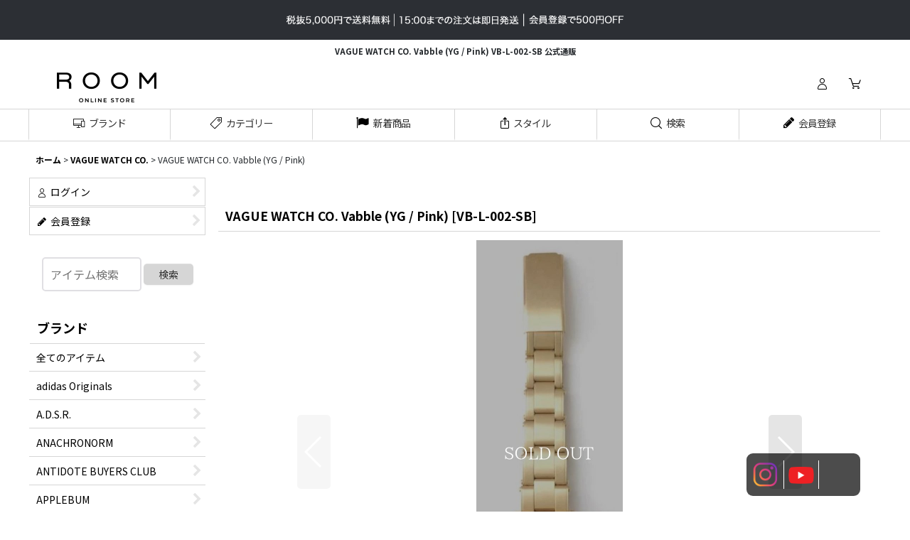

--- FILE ---
content_type: text/html; charset=UTF-8
request_url: https://www.room-onlinestore.jp/product/17702
body_size: 22070
content:
<!DOCTYPE html><html lang="ja" class="responsive use_hover column_layout wide_layout touch004 ocnk001 ocnk002 ocnk003 ocnk005 ocnk006 ocnk007 ocnk008 ocnk009 ocnk010 ocnk012 ocnk013 ocnk014 ocnk016 ocnk018 ocnk020 ocnk021 ocnk022 ocnk023 ocnk027 ocnk029 ocnk030 ocnk036 ocnk038 ocnk041 ocnk044 ocnk046 ocnk047">
<head prefix="og: http://ogp.me/ns# fb: http://ogp.me/ns/fb# product: http://ogp.me/ns/product#">
    <meta charset="utf-8" />
    <title>VAGUE WATCH CO. Vabble (YG / Pink) VB-L-002-SB 公式通販</title>
    <meta name="keywords" content="VAGUE WATCH CO. Vabble (YG / Pink),VB-L-002-SB,通販" />
    <meta name="description" content="VAGUE WATCH CO. Vabble (YG / Pink)の公式通販サイト。5,000円以上送料無料で即日発送。今すぐ使える500円分のポイント進呈。いつでもお得な2%還元。豊富な決済方法をご用意。" />
    <meta name="viewport" content="width=device-width, initial-scale=1.0, user-scalable=yes, viewport-fit=cover" />
    <meta name="format-detection" content="telephone=no" />
    <meta name="apple-touch-fullscreen" content="YES" />
    <meta property="og:url" content="https://www.room-onlinestore.jp/product/17702" />
    <meta property="og:site_name" content="ROOM ONLINE STORE" />
    <meta property="og:title" content="VAGUE WATCH CO. Vabble (YG / Pink)" />
    <meta property="og:description" content="VAGUE WATCH CO.&amp;nbsp;(ヴァーグウォッチカンパニー)Vabble (YG / Pink)&amp;nbsp;-商品説明-1930年代に世界で初めて 防水性能を持つ自動巻き時計 として名を成…" />
    <meta property="og:type" content="product" />
    <meta property="og:image" content="https://www.room-onlinestore.jp/data/room-onlinestore/product/20220622_a1262c.jpg" />
    <meta name="twitter:card" content="summary_large_image">
    <meta name="thumbnail" content="https://www.room-onlinestore.jp/data/room-onlinestore/product/20220622_a1262c.jpg" />
    <link rel="alternate" type="application/rss+xml" title="RSS" href="https://www.room-onlinestore.jp/rss/rss.php" />
    <link rel="canonical" href="https://www.room-onlinestore.jp/product/17702" />
    <link href="https://www.room-onlinestore.jp/res/font/icon_font/ocnkiconf.min.css?v=11" rel="stylesheet">
    <link href="https://www.room-onlinestore.jp/res/touch001/style/ocnk.min.css?v=72" rel="stylesheet" />
    <link href="https://www.room-onlinestore.jp/res/touch001/style/addcustom.min.css?v=38" rel="stylesheet" />
    <link href="https://www.room-onlinestore.jp/res/touch004/style/template.css?1811011563" rel="stylesheet" />
    <link href="https://www.room-onlinestore.jp/data/room-onlinestore/responsive/20210812072356dfd807.css?1758175879" rel="stylesheet" />
    <script src="https://www.room-onlinestore.jp/res/touch004/js/jquery.min.js?1517808840"></script>
<meta name="google-site-verification" content="89Iz6fO5Aqgye4qsN97KyxUcut4ZmDVyZOW8YrvzVxo" />

<meta name="google-site-verification" content="89Iz6fO5Aqgye4qsN97KyxUcut4ZmDVyZOW8YrvzVxo" />

<!-- bxslider -->
<link rel="stylesheet" type="text/css" href="//nexxdesign.jp/common/roomonlinestore/css/jquery.bxslider.css">
<script type="text/javascript" src="//nexxdesign.jp/common/roomonlinestore/js/jquery.bxslider.js"></script>
<script type="text/javascript">
$(document).ready(function(){
  $('.img-slide').bxSlider({
	  auto:true,
	  speed:1000,
	  pause:4000
	});
});
</script>
<!-- //bxslider -->

<link rel="shortcut icon" type="image/vnd.microsoft.icon" href="https://room-onlinestore_design.ocnk.net/data/room-onlinestore_design/image/favicon.ico">
<link rel="icon" type="image/vnd.microsoft.icon" href="https://room-onlinestore_design.ocnk.net/data/room-onlinestore_design/image/favicon.ico">
<link rel="apple-touch-icon" href="https://room-onlinestore_design.ocnk.net/data/room-onlinestore_design/image/apple-touch-icon-57x57.png">
<link rel="apple-touch-icon" href="https://room-onlinestore_design.ocnk.net/data/room-onlinestore_design/image/apple-touch-icon-60x60.png">
<link rel="apple-touch-icon" href="https://room-onlinestore_design.ocnk.net/data/room-onlinestore_design/image/apple-touch-icon-72x72.png">
<link rel="apple-touch-icon" href="https://room-onlinestore_design.ocnk.net/data/room-onlinestore_design/image/apple-touch-icon-76x76.png">
<link rel="apple-touch-icon" href="https://room-onlinestore_design.ocnk.net/data/room-onlinestore_design/image/apple-touch-icon-114x114.png">
<link rel="apple-touch-icon" href="https://room-onlinestore_design.ocnk.net/data/room-onlinestore_design/image/apple-touch-icon-120x120.png">
<link rel="apple-touch-icon" href="https://room-onlinestore_design.ocnk.net/data/room-onlinestore_design/image/apple-touch-icon-144x144.png">
<link rel="apple-touch-icon" href="https://room-onlinestore_design.ocnk.net/data/room-onlinestore_design/image/apple-touch-icon-152x152.png">
<link rel="apple-touch-icon" href="https://room-onlinestore_design.ocnk.net/data/room-onlinestore_design/image/apple-touch-icon-180x180.png">
<link rel="icon" type="image/png" href="https://room-onlinestore_design.ocnk.net/data/room-onlinestore_design/image/android-chrome-192x192.png">
<link rel="icon" type="image/png" href="https://room-onlinestore_design.ocnk.net/data/room-onlinestore_design/image/icon-48x48.png">
<link rel="icon" type="image/png" href="https://room-onlinestore_design.ocnk.net/data/room-onlinestore_design/image/icon-96x96.png">
<link rel="icon" type="image/png" href="https://room-onlinestore_design.ocnk.net/data/room-onlinestore_design/image/icon-160x160.png">
<link rel="icon" type="image/png" href="https://room-onlinestore_design.ocnk.net/data/room-onlinestore_design/image/icon-196x196.png">
<link rel="icon" type="image/png" href="https://room-onlinestore_design.ocnk.net/data/room-onlinestore_design/image/icon-16x16.png">
<link rel="icon" type="image/png" href="https://room-onlinestore_design.ocnk.net/data/room-onlinestore_design/image/icon-32x32.png">
<meta name="msapplication-TileColor">
<meta name="msapplication-TileImage">

<script src="/res/touch001/js/public/next-engine-variation-replacement.js"></script>
<script>NEXT_ENGINE_VARIATION_REPLACEMENT_TYPE = 2;</script>

<meta name="facebook-domain-verification" content="7nc63gjbdo7z0j06gbck5c2ucmkq2i" />
<script async src="https://www.googletagmanager.com/gtag/js?id=G-CB7KTFJQGW"></script>
<script>
  window.dataLayer = window.dataLayer || [];
  function gtag(){dataLayer.push(arguments);}
  gtag('js', new Date());
  gtag('config', 'G-CB7KTFJQGW');
</script>

<script type="text/javascript">
var ocnkPopupProtocol = location.protocol;

var popupService = {
    serverDomain: ocnkPopupProtocol + '//www.ocnk-popup.net',
    popup_shop_key: 'e9af9cfe54e3efdb5da9a6ed5381b90c5c7226f3d5cd7e754cbaa32fc2e7348c'
};

var ocnkPopupScript = document.createElement('script');
ocnkPopupScript.type = "text/javascript";
ocnkPopupScript.src = popupService.serverDomain + '/api/js/popup.min.js';
document.head.appendChild(ocnkPopupScript);

var ocnkPopupStyle = document.createElement('link');
ocnkPopupStyle.type = 'text/css';
ocnkPopupStyle.rel = 'stylesheet';
ocnkPopupStyle.href = popupService.serverDomain + '/api/css/popup.css';;
document.head.appendChild(ocnkPopupStyle);
</script>
</head>

<body class="detail_page_body category72_detail_page_body detail_group232 detail_group8 detail_group288 detail_group17" id="detail_page_17702">
<div id="container" class="jpn_version visitor use_side_menu has_left_side_menu">
<div id="inner_container" class="vertical_stacking">

<div id="main_wrapper" class="stacking_item">

    <header>
        <div id="header_wrapper" class="standard_header">
            <div id="header" class="header">
                <div class="copy center_aligned_copy fix_center">
<!-- 通常ヘッダー--><div class="header_banner"><a href="https://www.room-onlinestore.jp/register"><img src="https://www.room-onlinestore.jp/data/room-onlinestore/image/top_image/header_banner.png" alt="送料無料公式サイト"></a></div>
<!-- キャンペーン<div class="header_banner"><a href="https://www.room-onlinestore.jp/register"><img src="https://www.room-onlinestore.jp/data/room-onlinestore/image/top_image/header_banner_limited.png" alt="ポイントキャンペーン"></a></div>-->
<h1>VAGUE WATCH CO. Vabble (YG / Pink) VB-L-002-SB 公式通販</h1>
                </div>
                <div id="header_area" class="fix_center">
                    <div id="inner_header" class="flex_layout flex_j_between flex_nowrap">
                        <div class="header_left menu_opener_box left_menu_opener_box">
<div class="header_nav">
    <ul class="inner_header_nav  flex_layout flex_nowrap inner_header_nav_column1 reset_list_style">
        <li class="header_nav_item wrapped_item h_side_menu_opener flex_layout empty_nav_label has_nav_icon" data-type="left">
            <a href="javascript:void(0);" class="nav_btn flex_layout flex_a_center" aria-label=" メニュー" role="button">
                <div class="nav_text flex_s_center">
                    <i class="fa ocnkiconf icon-ocnk-bars menu_nav_icon" aria-hidden="true"></i>

                    <span class="nav_label"></span>
                </div>
            </a>
        </li>
    </ul>
</div>
                        </div>
                        <div class="header_center center_shop_name">
                            <div class="shop_name_box compact_shop_name">
                                <div class="shoplogofree custom_space">
<a href="https://www.room-onlinestore.jp/"><img src="https://www.room-onlinestore.jp/data/room-onlinestore/image/room_onlinestore.png" width="200px" alt="ROOM ONLINE STORE（ルームオンラインストア）公式通販サイト"></a>
                                </div>
                            </div>
                        </div>
                        <div class="header_right header_nav_size2">
<div class="header_nav">
    <ul class="inner_header_nav  flex_layout flex_nowrap flex_j_end inner_header_nav_column2 reset_list_style">
        <li class="header_nav_item wrapped_item h_singin flex_layout empty_nav_label has_nav_icon">
            <a href="https://www.room-onlinestore.jp/member-login" class="nav_btn flex_layout flex_a_center secure_link" aria-label="ログイン">
                <div class="nav_text flex_s_center">
                    <i class="fa ocnkiconf icon-ocnk-user menu_nav_icon" aria-hidden="true"></i>

                    <span class="nav_label"></span>
                </div>
            </a>
        </li>
        <li class="header_nav_item wrapped_item h_cart flex_layout empty_nav_label has_nav_icon">
            <a href="https://www.room-onlinestore.jp/cart" class="nav_btn flex_layout flex_a_center" aria-label="カート">
                <div class="nav_text flex_s_center">
                    <i class="fa ocnkiconf icon-ocnk-cart menu_nav_icon" aria-hidden="true"><span class="cart_qty"></span></i>

                    <span class="nav_label"></span>
                </div>
            </a>
        </li>
    </ul>
</div>
                        </div>
                    </div>
<div class="search_bar hidden_search_bar has_header_right_size2 header_search_bar">
    <div class="inner_search_bar fix_center">
                                    <div class="search form_data" itemscope="itemscope" itemtype="http://schema.org/WebSite">
                                <meta itemprop="url" content="https://www.room-onlinestore.jp" />
                                <form class="search_form" method="get" action="https://www.room-onlinestore.jp/product-list" role="search" itemprop="potentialAction" itemscope="itemscope" itemtype="http://schema.org/SearchAction">
                                    <meta itemprop="target" content="https://www.room-onlinestore.jp/product-list/?keyword={keyword}" />
                                    <input type="hidden" name="search_tmp" value="検索">                                    <input type="search" class="search_box" name="keyword" value="" placeholder="アイテム検索" itemprop="query-input" />
                                    <span class="global_btn">
                                        <button type="submit" class="searchinput btn_color_common btn_size_small vami" name="Submit" value="検索">
                                            <span class="button_head_space"></span>
                                            <span class="button_text">検索</span>
                                            <span class="button_end_space"></span>
                                        </button>

                                    </span>
                                </form>
                            </div>

        <span class="close_btn_box">
            <a href="javascript:void(0);" class="search_close icon_btn" aria-label="キャンセル" role="button">
                <span class="close_btn"><i class="fa fa-times" aria-hidden="true"></i></span>
            </a>
        </span>
    </div>
</div>
                </div>
            </div>

            <nav class="header_global_nav">
<div class="global_nav column6">
    <ul class="inner_global_nav  flex_layout flex_nowrap fix_center reset_list_style">
        <li class="global_nav_item wrapped_item g_category flex_layout has_nav_icon">
            <a href="https://www.room-onlinestore.jp/category" class="nav_btn flex_layout flex_a_center">
                <div class="nav_text flex_s_center">
                    <i class="fa ocnkiconf icon-ocnk-device menu_nav_icon" aria-hidden="true"></i>

                    <span class="nav_label">ブランド</span>
                </div>
            </a>
        </li>
        <li class="global_nav_item wrapped_item g_group flex_layout has_nav_icon">
            <a href="https://www.room-onlinestore.jp/group" class="nav_btn flex_layout flex_a_center">
                <div class="nav_text flex_s_center">
                    <i class="fa ocnkiconf icon-ocnk-tagline menu_nav_icon" aria-hidden="true"></i>

                    <span class="nav_label">カテゴリー</span>
                </div>
            </a>
        </li>
        <li class="global_nav_item wrapped_item item_list_link g_newitem flex_layout has_nav_icon">
            <a href="https://www.room-onlinestore.jp/new" class="nav_btn flex_layout flex_a_center">
                <div class="nav_text flex_s_center">
                    <i class="fa fa-flag menu_nav_icon" aria-hidden="true"></i>

                    <span class="nav_label">新着商品</span>
                </div>
            </a>
        </li>
        <li class="global_nav_item wrapped_item g_diary flex_layout has_nav_icon">
            <a href="https://www.room-onlinestore.jp/diary" class="nav_btn flex_layout flex_a_center">
                <div class="nav_text flex_s_center">
                    <i class="fa ocnkiconf icon-ocnk-ishare menu_nav_icon" aria-hidden="true"></i>

                    <span class="nav_label">スタイル</span>
                </div>
            </a>
        </li>
        <li class="global_nav_item wrapped_item g_search flex_layout has_nav_icon search_bar_opener">
            <a href="javascript:void(0);" class="nav_btn flex_layout flex_a_center" aria-haspopup="true" role="button">
                <div class="nav_text flex_s_center">
                    <i class="fa ocnkiconf icon-ocnk-search menu_nav_icon" aria-hidden="true"></i>

                    <span class="nav_label">検索</span>
                </div>
            </a>
        </li>
        <li class="global_nav_item wrapped_item g_register flex_layout has_nav_icon">
            <a href="https://www.room-onlinestore.jp/register" class="nav_btn flex_layout flex_a_center secure_link">
                <div class="nav_text flex_s_center">
                    <i class="fa fa-pencil menu_nav_icon" aria-hidden="true"></i>

                    <span class="nav_label">会員登録</span>
                </div>
            </a>
        </li>
    </ul>
</div>
            </nav>

            <div class="popup_base popup_base_menu fix_center">
                <div class="popup_nav_area popup_primal_menu hidden_nav_area fix_center" aria-hidden="true" aria-expanded="false" role="dialog">
                    <div class="inner_popup_nav_area popup_nav_box fix_center">
                        <div class="upper_popup_nav">
<div class="header_font_setting">
    <div class="font_setting">
        <span class="set_font_title">文字サイズ<span class="colon">:</span></span>
        <span class="set_font_normal"></span><span class="set_font_large"></span>
    </div>
</div>
                        </div>
<div class="popup_nav column1">
    <ul class="inner_popup_nav  flex_layout advanced_flex_wrap padfix reset_list_style" data-inner=".nav_text">
        <li class="popup_nav_item wrapped_item t_home flex_layout has_nav_icon">
            <a href="https://www.room-onlinestore.jp/" class="nav_btn flex_layout flex_a_center">
                <div class="nav_text flex_s_center">
                    <i class="fa ocnkiconf icon-ocnk-change menu_nav_icon" aria-hidden="true"></i>
                    <i class="fa fa-chevron-right right_side_nav_icon chevron_right_icon" aria-hidden="true"></i>

                    <span class="nav_label">ホーム</span>
                </div>
            </a>
        </li>
        <li class="popup_nav_item wrapped_item t_cart flex_layout has_nav_icon">
            <a href="https://www.room-onlinestore.jp/cart" class="nav_btn flex_layout flex_a_center">
                <div class="nav_text flex_s_center">
                    <i class="fa ocnkiconf icon-ocnk-cart menu_nav_icon" aria-hidden="true"><span class="cart_qty"></span></i>
                    <i class="fa fa-chevron-right right_side_nav_icon chevron_right_icon" aria-hidden="true"></i>

                    <span class="nav_label">カート</span>
                </div>
            </a>
        </li>
        <li class="popup_nav_item wrapped_item t_register flex_layout has_nav_icon">
            <a href="https://www.room-onlinestore.jp/register" class="nav_btn flex_layout flex_a_center secure_link">
                <div class="nav_text flex_s_center">
                    <i class="fa fa-pencil menu_nav_icon" aria-hidden="true"></i>
                    <i class="fa fa-chevron-right right_side_nav_icon chevron_right_icon" aria-hidden="true"></i>

                    <span class="nav_label">会員登録</span>
                </div>
            </a>
        </li>
        <li class="popup_nav_item wrapped_item t_singin flex_layout has_nav_icon">
            <a href="https://www.room-onlinestore.jp/member-login" class="nav_btn flex_layout flex_a_center secure_link">
                <div class="nav_text flex_s_center">
                    <i class="fa ocnkiconf icon-ocnk-user menu_nav_icon" aria-hidden="true"></i>
                    <i class="fa fa-chevron-right right_side_nav_icon chevron_right_icon" aria-hidden="true"></i>

                    <span class="nav_label">ログイン</span>
                </div>
            </a>
        </li>
        <li class="popup_nav_item wrapped_item t_search flex_layout has_nav_icon search_bar_opener">
            <a href="javascript:void(0);" class="nav_btn flex_layout flex_a_center" aria-haspopup="true" role="button">
                <div class="nav_text flex_s_center">
                    <i class="fa ocnkiconf icon-ocnk-search menu_nav_icon" aria-hidden="true"></i>
                    <i class="fa fa-chevron-right right_side_nav_icon chevron_right_icon" aria-hidden="true"></i>

                    <span class="nav_label">アイテム検索</span>
                </div>
            </a>
        </li>
        <li class="popup_nav_item wrapped_item t_category flex_layout has_nav_icon">
            <a href="https://www.room-onlinestore.jp/category" class="nav_btn flex_layout flex_a_center">
                <div class="nav_text flex_s_center">
                    <i class="fa ocnkiconf icon-ocnk-device menu_nav_icon" aria-hidden="true"></i>
                    <i class="fa fa-chevron-right right_side_nav_icon chevron_right_icon" aria-hidden="true"></i>

                    <span class="nav_label">ブランド</span>
                </div>
            </a>
        </li>
        <li class="popup_nav_item wrapped_item item_list_link t_newitem flex_layout has_nav_icon">
            <a href="https://www.room-onlinestore.jp/new" class="nav_btn flex_layout flex_a_center">
                <div class="nav_text flex_s_center">
                    <i class="fa fa-flag menu_nav_icon" aria-hidden="true"></i>
                    <i class="fa fa-chevron-right right_side_nav_icon chevron_right_icon" aria-hidden="true"></i>

                    <span class="nav_label">NEW ARRIVAL</span>
                </div>
            </a>
        </li>
        <li class="popup_nav_item wrapped_item t_recommend flex_layout has_nav_icon">
            <a href="https://www.room-onlinestore.jp/pickup" class="nav_btn flex_layout flex_a_center">
                <div class="nav_text flex_s_center">
                    <i class="fa ocnkiconf icon-ocnk-salefill menu_nav_icon" aria-hidden="true"></i>
                    <i class="fa fa-chevron-right right_side_nav_icon chevron_right_icon" aria-hidden="true"></i>

                    <span class="nav_label">おすすめアイテム</span>
                </div>
            </a>
        </li>
        <li class="popup_nav_item wrapped_item item_list_link t_ranking flex_layout has_nav_icon">
            <a href="https://www.room-onlinestore.jp/ranking" class="nav_btn flex_layout flex_a_center">
                <div class="nav_text flex_s_center">
                    <i class="fa fa-trophy menu_nav_icon" aria-hidden="true"></i>
                    <i class="fa fa-chevron-right right_side_nav_icon chevron_right_icon" aria-hidden="true"></i>

                    <span class="nav_label">RANKING</span>
                </div>
            </a>
        </li>
        <li class="popup_nav_item wrapped_item t_info flex_layout has_nav_icon">
            <a href="https://www.room-onlinestore.jp/info" class="nav_btn flex_layout flex_a_center">
                <div class="nav_text flex_s_center">
                    <i class="fa ocnkiconf icon-ocnk-textline menu_nav_icon" aria-hidden="true"></i>
                    <i class="fa fa-chevron-right right_side_nav_icon chevron_right_icon" aria-hidden="true"></i>

                    <span class="nav_label">特定商取引法表示</span>
                </div>
            </a>
        </li>
        <li class="popup_nav_item wrapped_item t_help flex_layout has_nav_icon">
            <a href="https://www.room-onlinestore.jp/help" class="nav_btn flex_layout flex_a_center">
                <div class="nav_text flex_s_center">
                    <i class="fa ocnkiconf icon-ocnk-truckyen menu_nav_icon" aria-hidden="true"></i>
                    <i class="fa fa-chevron-right right_side_nav_icon chevron_right_icon" aria-hidden="true"></i>

                    <span class="nav_label">ご利用案内</span>
                </div>
            </a>
        </li>
        <li class="popup_nav_item wrapped_item t_contact flex_layout has_nav_icon">
            <a href="https://www.room-onlinestore.jp/contact" class="nav_btn flex_layout flex_a_center secure_link">
                <div class="nav_text flex_s_center">
                    <i class="fa fa-envelope-o menu_nav_icon" aria-hidden="true"></i>
                    <i class="fa fa-chevron-right right_side_nav_icon chevron_right_icon" aria-hidden="true"></i>

                    <span class="nav_label">お問合せ</span>
                </div>
            </a>
        </li>
    </ul>
</div>
                        <div class="lower_popup_nav">
                        </div>
                        <div class="nav_close_box">
                            <a href="javascript:void(0);" class="nav_close" aria-label="閉じる" role="button"><span class="nav_close_btn"><i class="fa fa-times" aria-hidden="true"></i></span></a>
                        </div>
                        <a class="close_btn_box icon_btn" href="javascript:void(0);" aria-label="閉じる" role="button">
                            <span class="close_btn">
                                <i class="fa fa-times" aria-hidden="true"></i>
                            </span>
                        </a>
                    </div>
                </div>
            </div>

        </div>
    </header>


    <div id="contents" class="layout_2_col standard_contents">

<div class="breadcrumb_area fix_center">
    <ol class="breadcrumb_list" itemscope itemtype="https://schema.org/BreadcrumbList">
        <li class="breadcrumb_nav breadcrumb_nav1" itemprop="itemListElement" itemscope itemtype="https://schema.org/ListItem">
            <a href="https://www.room-onlinestore.jp/" itemprop="item">
                <span class="breadcrumb_text" itemprop="name">ホーム</span>
            </a>
            <meta itemprop="position" content="1">
        </li>
        <li class="breadcrumb_nav breadcrumb_nav2" itemprop="itemListElement" itemscope itemtype="https://schema.org/ListItem">
            <span class="gt">&gt;</span>
            <a href="https://www.room-onlinestore.jp/product-list/72" itemprop="item" class="item_list_link">
                <span class="breadcrumb_text" itemprop="name">VAGUE WATCH CO.</span>
            </a>
            <meta itemprop="position" content="2">
        </li>
        <li class="breadcrumb_nav" itemprop="itemListElement" itemscope itemtype="https://schema.org/ListItem">
            <span class="gt">&gt;</span>
                <span class="thispage" itemprop="name">VAGUE WATCH CO. Vabble (YG / Pink)</span>
            <meta itemprop="position" content="3">
        </li>
    </ol>
</div>

        <div id="inner_contents" class="clearfix fix_center">
            <div id="maincol">
                <main id="main_container">
                    <div id="inner_main_container">

                        <section>
                            <div class="page_box itemdetail itemdetail_soldout">


                                <div class="page_title">
                                    <h1 class="detail_page_title">
                                        <span class="title_head_space"></span>
                                        <span class="title_text goods_name">VAGUE WATCH CO. Vabble (YG / Pink)</span>
                                        <span class="model_number_info model_number" id="h_m_number"><span class="bracket">[</span><span class="model_number_value">VB-L-002-SB</span><span class="bracket">]</span></span>
                                        <span class="title_end_space"></span>

                                    </h1>
                                </div>


                                <div class="page_contents detail_contents">
                                    <div class="inner_page_contents">

                                        <div class="large_product_info_wrapper">
                                        <div class="main_photo_slide square_photo_slide_600">
                                            <div class="slider slider_box initial_loading" data-preload-images="false" data-auto-height="true"  data-pagination-selector=".thumbnail_image_link" data-speed="0" data-effect="slide" data-use-breakpoints="false" data-prev-button=".main_photo_button_prev" data-next-button=".main_photo_button_next" data-pagination=".main_photo_pagination">
                                                <div class="inner_slider_box has_outside_controller">
                                                    <div class="swiper-container swiper">
                                                        <ul class="swiper-wrapper photo_gallery">
                                                            <li class="swiper-slide gallery_item">
                                                                <div class="slider_image_box">
                                                                    <a href="https://www.room-onlinestore.jp/data/room-onlinestore/product/20220622_a1262c.jpg" class="gallery_link item_image_box zoom_link portrait_item_image_box" data-w="289" data-h="840" data-msrc="https://www.room-onlinestore.jp/data/room-onlinestore/_/70726f647563742f32303232303632325f6131323632632e6a7067003132303000534f4c44204f55540074006669745f686569676874.jpg" data-thumbnail="https://www.room-onlinestore.jp/data/room-onlinestore/_/70726f647563742f32303232303632325f6131323632632e6a706700323330000074006669745f686569676874.jpg">
                                                                        <img src="https://www.room-onlinestore.jp/data/room-onlinestore/_/70726f647563742f32303232303632325f6131323632632e6a7067003132303000534f4c44204f55540074006669745f686569676874.jpg" class="item_image synchronous_loaded" width="137" height="400" alt="画像1: VAGUE WATCH CO.  Vabble (YG / Pink) (1)" />
                                                                    </a>
                                                                </div>
                                                            </li>
                                                            <li class="swiper-slide gallery_item">
                                                                <div class="slider_image_box">
                                                                    <a href="https://www.room-onlinestore.jp/data/room-onlinestore/product/20220622_48e29a.jpg" class="gallery_link item_image_box zoom_link square_item_image_box" data-w="1500" data-h="1500" data-msrc="https://www.room-onlinestore.jp/data/room-onlinestore/_/70726f647563742f32303232303632325f3438653239612e6a7067003132303000534f4c44204f55540074006669745f686569676874.jpg" data-thumbnail="https://www.room-onlinestore.jp/data/room-onlinestore/_/70726f647563742f32303232303632325f3438653239612e6a706700323330000074006669745f686569676874.jpg">
                                                                        <img src="https://www.room-onlinestore.jp/data/room-onlinestore/_/70726f647563742f32303232303632325f3438653239612e6a706700323330000074006669745f686569676874.jpg" data-src="https://www.room-onlinestore.jp/data/room-onlinestore/_/70726f647563742f32303232303632325f3438653239612e6a7067003132303000534f4c44204f55540074006669745f686569676874.jpg" data-id="732983" class="item_image swiper-lazy" width="400" height="400" alt="画像2: VAGUE WATCH CO.  Vabble (YG / Pink) (2)" loading="eager" />
                                                                    </a>
                                                                </div>
                                                            </li>
                                                            <li class="swiper-slide gallery_item">
                                                                <div class="slider_image_box">
                                                                    <a href="https://www.room-onlinestore.jp/data/room-onlinestore/product/20220622_7ebf90.jpg" class="gallery_link item_image_box zoom_link square_item_image_box" data-w="1166" data-h="1166" data-msrc="https://www.room-onlinestore.jp/data/room-onlinestore/_/70726f647563742f32303232303632325f3765626639302e6a7067003132303000534f4c44204f55540074006669745f686569676874.jpg" data-thumbnail="https://www.room-onlinestore.jp/data/room-onlinestore/_/70726f647563742f32303232303632325f3765626639302e6a706700323330000074006669745f686569676874.jpg">
                                                                        <img src="https://www.room-onlinestore.jp/data/room-onlinestore/_/70726f647563742f32303232303632325f3765626639302e6a706700323330000074006669745f686569676874.jpg" data-src="https://www.room-onlinestore.jp/data/room-onlinestore/_/70726f647563742f32303232303632325f3765626639302e6a7067003132303000534f4c44204f55540074006669745f686569676874.jpg" data-id="732984" class="item_image swiper-lazy" width="400" height="400" alt="画像3: VAGUE WATCH CO.  Vabble (YG / Pink) (3)" loading="eager" />
                                                                    </a>
                                                                </div>
                                                            </li>
                                                            <li class="swiper-slide gallery_item">
                                                                <div class="slider_image_box">
                                                                    <a href="https://www.room-onlinestore.jp/data/room-onlinestore/product/20220622_5e70a4.jpg" class="gallery_link item_image_box zoom_link square_item_image_box" data-w="600" data-h="600" data-msrc="https://www.room-onlinestore.jp/data/room-onlinestore/_/70726f647563742f32303232303632325f3565373061342e6a7067003132303000534f4c44204f55540074006669745f686569676874.jpg" data-thumbnail="https://www.room-onlinestore.jp/data/room-onlinestore/_/70726f647563742f32303232303632325f3565373061342e6a706700323330000074006669745f686569676874.jpg">
                                                                        <img src="https://www.room-onlinestore.jp/data/room-onlinestore/_/70726f647563742f32303232303632325f3565373061342e6a706700323330000074006669745f686569676874.jpg" data-src="https://www.room-onlinestore.jp/data/room-onlinestore/_/70726f647563742f32303232303632325f3565373061342e6a7067003132303000534f4c44204f55540074006669745f686569676874.jpg" data-id="732985" class="item_image swiper-lazy" width="400" height="400" alt="画像4: VAGUE WATCH CO.  Vabble (YG / Pink) (4)" loading="eager" />
                                                                    </a>
                                                                </div>
                                                            </li>
                                                        </ul>
                                                    </div>
                                                    <div class="slider_controller upper_slider_controller">
                                                        <div class="swiper-button-prev main_photo_button_prev"></div>
                                                        <div class="swiper-button-next main_photo_button_next"></div>
                                                    </div>
                                                </div>
                                                <div class="thumbnail narrow_thumbnail">
                                                    <ul class="flex_layout flex_wrap flex_a_center flex_j_center reset_list_style" data-adjustment="off">
                                                        <li class="thumbnail_listbox wrapped_item photo_on leftpos" id="listbox_732982">
                                                            <a href="javascript:void(0);" class="thumbnail_image_link switching_link" role="button">
                                                                <span class="thumbnail_image_box">
                                                                    <img src="https://www.room-onlinestore.jp/data/room-onlinestore/_/70726f647563742f32303232303632325f6131323632632e6a706700323330000074006669745f686569676874.jpg" alt="画像1: VAGUE WATCH CO.  Vabble (YG / Pink) (1)" id="thumbnail_732982" class="thumbnail_btn" width="39" />
                                                                </span>
                                                            </a>
                                                        </li>
                                                        <li class="thumbnail_listbox wrapped_item" id="listbox_732983">
                                                            <a href="javascript:void(0);" class="thumbnail_image_link switching_link" role="button">
                                                                <span class="thumbnail_image_box">
                                                                    <img src="https://www.room-onlinestore.jp/data/room-onlinestore/_/70726f647563742f32303232303632325f3438653239612e6a706700323330000074006669745f686569676874.jpg" alt="画像2: VAGUE WATCH CO.  Vabble (YG / Pink) (2)" id="thumbnail_732983" class="thumbnail_btn" width="115" />
                                                                </span>
                                                            </a>
                                                        </li>
                                                        <li class="thumbnail_listbox wrapped_item" id="listbox_732984">
                                                            <a href="javascript:void(0);" class="thumbnail_image_link switching_link" role="button">
                                                                <span class="thumbnail_image_box">
                                                                    <img src="https://www.room-onlinestore.jp/data/room-onlinestore/_/70726f647563742f32303232303632325f3765626639302e6a706700323330000074006669745f686569676874.jpg" alt="画像3: VAGUE WATCH CO.  Vabble (YG / Pink) (3)" id="thumbnail_732984" class="thumbnail_btn" width="115" />
                                                                </span>
                                                            </a>
                                                        </li>
                                                        <li class="thumbnail_listbox wrapped_item" id="listbox_732985">
                                                            <a href="javascript:void(0);" class="thumbnail_image_link switching_link" role="button">
                                                                <span class="thumbnail_image_box">
                                                                    <img src="https://www.room-onlinestore.jp/data/room-onlinestore/_/70726f647563742f32303232303632325f3565373061342e6a706700323330000074006669745f686569676874.jpg" alt="画像4: VAGUE WATCH CO.  Vabble (YG / Pink) (4)" id="thumbnail_732985" class="thumbnail_btn" width="115" />
                                                                </span>
                                                            </a>
                                                        </li>
                                                    </ul>
                                                </div>
                                            </div>
                                        </div>
                                        <div class="large_product_info_box">
                                        <div class="detail_item_data detail_block_name">
                                            <div class="item_name product_name_inside">
<span class="goods_name">VAGUE WATCH CO.<br> Vabble (YG / Pink)</span>

                                                <span class="model_number_info model_number" id="m_number"><span class="bracket">[</span><span class="model_number_value">VB-L-002-SB</span><span class="bracket">]</span></span>
                                            </div>
                                        </div>
                                        <div class="detail_item_data detail_block_icon">
                                            <div class="common_icon box_both_ends_space">
                                            </div>
                                        </div>
                                        <div class="detail_item_data detail_section detail_block_price ">
                                            <div class="detail_section box_both_ends_space upper_price_box ">
                                                    <div class="price_section section_box">
                                                        <p class="selling_price">
                                                            <span class="price_label" id="price_label">販売価格</span><span class="colon">:</span>
                                                            <span class="figure" id="pricech">62,700<span class="currency_label after_price">円</span></span><span class="tax_label">(税込)</span>                                                        </p>
                                                    </div>
                                            </div>
                                        </div>

                                        <div class="detail_item_data detail_block_stock">
                                            <div class="detail_section box_both_ends_space stock soldout">
                                                在庫数 ×
                                            </div>
                                        </div>
                                        <div class="detail_item_data detail_block_social">
                                            <div class="detail_section box_both_ends_space social_tool clearfix">
                                                <ul class="flex_layout flex_a_center flex_wrap reset_list_style" data-adjustment="off">
<li class="web_share_detail wrapped_item social_tool_item"><button class="web_share_button share_icon_button general_btn" type="button" title="シェアする" data-url="https://www.room-onlinestore.jp/product/17702"><i class="ocnkiconf icon-ocnk-ishare" aria-hidden="true"></i></button></li><li class="twitter_detail wrapped_item social_tool_item"><a href="https://twitter.com/share?ref_src=twsrc%5Etfw" class="twitter-share-button" data-show-count="false" data-text="VAGUE WATCH CO. Vabble (YG / Pink)" data-url="https://www.room-onlinestore.jp/product/17702" data-lang="ja" target="_blank">Tweet</a><script type="text/javascript" async="async" src="https://platform.twitter.com/widgets.js"></script></li>                                                </ul>
                                            </div>
                                        </div>
                                        <div class="detail_item_data form_data detail_block_form" id="option">
                                            <form name="productadd" action="https://www.room-onlinestore.jp/product/17702" id="productadd" method="post" class="product_form edit_form" novalidate="novalidate">
                                                                                                <div class="detail_section box_both_ends_space variation">
                                                    <div id="variation_list_item" class="variation_stock_list ">
                                                        <div class="item_box data_table_box variation_stock_list_box">
                                                    <input type="hidden" name="cart_stocklist_17702" value="" />
                                                    <table class="data_table table_layout_fixed has_restock_btn">
                                                        <thead>
                                                            <tr>
                                                                <th class="cell_header cellcenter postop posleft" scope="col">SIZE</th>
                                                                <th class="cell_header cellcenter postop" scope="col">COLOR</th>
                                                                <th class="cell_header cellcenter postop posright stock_list_th_label" scope="col">在庫</th>
                                                            </tr>
                                                        </thead>
                                                        <tbody>
                                                            <tr>
                                                                <th class="cell_header stocklist_option cellleft posleft posbottom" rowspan="1" scope="rowgroup" id="vari_69669">
                                                                                                                                    <span class="variation_label">Free__SFree__</span>
                                                                                                                                </th>
                                                                <th class="cell_header stocklist_option cellleft poscenter posbottom" scope="row" id="vari_69669_69670">
                                                                    <span class="variation_label">YG / Pink__SYGPink__</span>
                                                                </th>
<td class="cell_data stocklist_data cellright posright posbottom soldout" id="vari_stock_69669_69670">
    <label for="stocklist_69669_69670" class="stocklist_label">
        <span class="stocklist_quantity">×</span>
        <a href="javascript:void(0);" data-id="17702" data-vid="69669_69670" class="restocklink general_btn">再入荷</a>
    </label>
</td>

                                                            </tr>
                                                        </tbody>
                                                    </table>
                                                        </div>
                                                    </div>
                                                </div>
                                                <div class="detail_section box_both_ends_space return">
                                                   <div id="detail_return" class="detail_return_box global_iconleft">
                                                       <a target="_blank" href="https://www.room-onlinestore.jp/return-policy?popup=1" class="global_link return_policy_link"><i class="fa fa-chevron-right" aria-hidden="true"></i>返品特約に関する重要事項</a>
                                                   </div>
                                                </div>
                                                <div class="detail_section box_both_ends_space add_cart has_favorite_btn">
                                                    <div class="global_btn inquiry_btn">
                                                        <a href="https://www.room-onlinestore.jp/contact/product/17702" class="secure_link inquiryinput btn_size_large btn_color_common">
                                                            <span class="button_head_space"></span>
                                                            <span class="button_text global_iconleft"><i class="fa fa-paper-plane" aria-hidden="true"></i>お問い合わせ</span>
                                                            <span class="button_end_space"></span>
                                                        </a>
                                                    </div>
                                                    <div class="global_btn favorite_btn">
                                                        <a href="javascript:void(0);" data-id="17702" class="favoriteinput btn_size_large btn_color_common" role="button">
                                                            <span class="button_head_space"></span>
                                                            <span class="button_text global_iconleft"><i class="fa fa-heart" aria-hidden="true"></i>お気に入り登録</span>
                                                            <span class="button_end_space"></span>
                                                        </a>
                                                    </div>
                                                </div>
                                                <div class="detail_section box_both_ends_space product_detail_cart_add_btn_freetext box_both_ends_small_space custom_space">
<div class="cart_banner_box">
<a href="https://www.room-onlinestore.jp/page/37"><img src="https://www.room-onlinestore.jp/data/room-onlinestore/image/high.quality/item_banner_1_pc.jpg" class="cart_banner" alt="ラッピングサービス"></a>
<a href="https://www.room-onlinestore.jp/info"><img src="https://www.room-onlinestore.jp/data/room-onlinestore/image/high.quality/item_banner_2_pc.jpg" class="cart_banner" alt="返品交換サービス"></a>
<a href="https://www.room-onlinestore.jp/page/42"><img src="https://www.room-onlinestore.jp/data/room-onlinestore/image/high.quality/item_banner_3_pc.jpg" class="cart_banner" alt="店舗受け取りサービス"></a>
</div>

<div class="cart_banner_box">
<a href="https://www.room-onlinestore.jp/page/37"><img src="https://www.room-onlinestore.jp/data/room-onlinestore/image/high.quality/item_banner_1.jpg" class="cart_banner_sp" alt="ラッピングサービス"></a>
<a href="https://www.room-onlinestore.jp/info"><img src="https://www.room-onlinestore.jp/data/room-onlinestore/image/high.quality/item_banner_2.jpg" class="cart_banner_sp" alt="返品交換サービス"></a>
<a href="https://www.room-onlinestore.jp/page/42"><img src="https://www.room-onlinestore.jp/data/room-onlinestore/image/high.quality/item_banner_3.jpg" class="cart_banner_sp" alt="店舗受け取りサービス"></a>
</div>

                                                </div>
                                            </form>
                                        </div>
                                        </div>
                                        </div>
                                        <div class="detail_inner_box detail_item_data detail_block_desc">
                                            <div class="detail_desc">
                                <div class="section_title">
                                    <h2>
                                        <span class="title_head_space"></span>
                                        <span class="title_text">アイテム詳細</span>
                                        <span class="title_end_space"></span>

                                    </h2>
                                </div>

                                                <div class="item_desc_data">
                                                    <div class="item_desc box_both_ends_space">
                                                        <div class="item_desc_text custom_desc">
<p><span class="title_text">VAGUE WATCH CO.&nbsp;</span>(<span>ヴァーグウォッチカンパニー</span>)</p><p class="product-single__title">Vabble (YG / Pink)</p><p class="elementor-heading-title elementor-size-default">&nbsp;</p><p>-商品説明-</p><p>1930年代に世界で初めて 防水性能を持つ自動巻き時計 として名を成したモデルをモチーフにデザイン致しました。</p><p>当時のモデルは完全防水と自動巻きの両立のために裏蓋に厚みを持たせたフォルムが特徴で、その厚みが泡のように膨らんでいる事から 現在では"バブルバック"と呼ばれ親しまれております。</p><p>外装に古びたような加工を施したブラックダイアル、上品なIPゴールドメッキを施したピンクダイアル、1970年代から存在した大手飲食チェーンが優秀な社員に授与していた自社ロゴマーク入りのダイアルがモチーフのシルバーダイアルの3パターンからお選びいただけます。</p><p>シルバーモデルは1960〜70年代に作られていた板巻きステンレスベルトを採用しております。</p><p>小振りなサイズに対して少し厚みのある独特なフォルムをぜひ手に取ってみて下さい。</p><p>&nbsp;</p><p>-アイテム詳細-</p><p>素材：<span>ケース/<span>ステンレススチール</span>,<span>&nbsp;<span>IP YGメッキ</span>,</span><span>ベルト/ステンレスリベットベルト,<span>ステンレスロールベルト</span></span></span></p><p>MOVT：<span>日本製自動巻きムーブメント</span></p><p><span><span><span>風 防：<span>ドーム型硬質クリスタルガラス</span></span></span></span></p><p><span><span><span><span>防 水：<span>50m 防水</span></span></span></span></span></p><p>カラー：YG / Pink</p><p>&nbsp;</p><p>-サイズ-</p><p><span>Free (<span>ケース/32mm,<span>ベルト/17mm</span></span>)</span></p><p><a href="https://www.room-onlinestore.jp/page/1">サイズチャートへ ＞</a></p><p>&nbsp;</p><p>-ご購入の前に-</p><p>会員登録をして頂くとお得に便利にお買い物をお楽しみ頂けます。</p><p><a href="https://www.room-onlinestore.jp/page/9">会員特典一覧へ ＞</a></p><p>送料やお支払い方法などご利用案内は下記に記載しています。</p><p><a href="https://www.room-onlinestore.jp/help">ご利用案内へ&nbsp;＞</a></p><p>&nbsp;</p><p>-その他の商品を多数掲載-</p><p>VAGUE WATCH CO.全商品は下記よりご覧頂けます。</p><p><a href="https://www.room-onlinestore.jp/product-list/72">VAGUE WATCH CO.一覧へ ＞</a></p><p>&nbsp;</p><hr /><p>商品のお問い合わせは下記の正規取扱店舗までお気軽にご連絡ください。</p><p>ROOM</p><p>510-0822&nbsp;</p><p>三重県四日市市芝田1-1-6 ザ・グレイス2A</p><p>TEL:059-351-8833</p><p><a href="https://www.room-onlinestore.jp/page/4">ショップインフォメーションへ ＞</a></p><div class="page_title"><hr /><p><img src="https://www.room-onlinestore.jp/data/room-onlinestore/image/high.quality/vague_watch.jpg" alt="VAGUE WATCH CO.(ヴァーグウォッチカンパニー)" />&nbsp;VAGUE WATCH CO.(ヴァーグウォッチカンパニー)</p><p>" アンティークウォッチの雰囲気を手軽に楽しめる腕時計 " をコンセプトに製作したヨシダトレードカンパニーのオリジナル時計ブランド「VAGUE WATCH Co. （ ヴァーグウォッチカンパニー ）」</p><p>現代の腕時計にアンティークウォッチの古き良き風合いを再現した商品を展開しています。</p><p>国内外の優れた職人を探し出し、彼等と産み出す物作りは多方面から高い評価を受けています。</p><p>アンティークウォッチディーラーとして30年、時計製作に携わって20年の活動の中で多くの腕時計に関わった経験をデザインに昇華しています。</p><p>大手国内時計メーカーでは実現する事のできないエージング加工や個々のパーツの作りこみは他には類の見ない仕上がりです。</p><p>&nbsp;</p><p>VAGUE WATCH CO.(ヴァーグウォッチカンパニー)公式通販サイト</p><p>&nbsp;</p><p>ROOM ONLINE STOREはVAGUE WATCH CO.(ヴァーグウォッチカンパニー)の新作アイテムを取扱うファッション通販サイトです。</p><p>&nbsp;</p><p>※ご購入後のアフターメンテナンスをご希望のお客様は「お問い合わせ」よりご連絡ください。</p><p>安心のメーカーメンテナンスにてご対応をさせていただきます。</p></div>
                                                        </div>
                                                    </div>
                                                </div>
                                            </div>
                                        </div>
                                        <div class="detail_inner_box detail_block_free box_both_ends_small_space custom_space" id="product_detail_free_space">
<!-- トップページ自由記入欄 2 -->
<div class="brand_list_box">
  <a href="https://www.room-onlinestore.jp/product-list/98"><img src="https://www.room-onlinestore.jp/data/room-onlinestore/image/side_image/brand_adidas.png" alt="adidas Originals(アディダス)" class="brand_list"></a>
  <a href="https://www.room-onlinestore.jp/product-list/79"><img src="https://www.room-onlinestore.jp/data/room-onlinestore/image/side_image/brand_adsr.png" alt="A.D.S.R.(エーディーエスアール)" class="brand_list"></a>
  <a href="https://www.room-onlinestore.jp/product-list/114"><img src="https://www.room-onlinestore.jp/data/room-onlinestore/image/side_image/brand_ANACHRONORM.png" alt="ANACHRONORM(アナクロノーム)" class="brand_list"></a>
  <a href="https://www.room-onlinestore.jp/product-list/50"><img src="https://www.room-onlinestore.jp/data/room-onlinestore/image/side_image/brand_antidote.png" alt="Antidote" class="brand_list"></a>
  <a href="https://www.room-onlinestore.jp/product-list/7"><img src="https://www.room-onlinestore.jp/data/room-onlinestore/image/side_image/brand_applebum.png" alt="APPLEBUM" class="brand_list"></a>
  <a href="https://www.room-onlinestore.jp/product-list/105"><img src="https://www.room-onlinestore.jp/data/room-onlinestore/image/side_image/brand_bowwow.png" alt="BOWWOW(バウワウ)" class="brand_list"></a>
  <a href="https://www.room-onlinestore.jp/product-list/1"><img src="https://www.room-onlinestore.jp/data/room-onlinestore/image/side_image/brand_calee.png" alt="CALEE" class="brand_list"></a>
  <a href="https://www.room-onlinestore.jp/product-list/103"><img src="https://www.room-onlinestore.jp/data/room-onlinestore/image/side_image/brand_calif_olks.png" alt="CALIFOLKS(カリフォークス)" class="brand_list"></a>
  <a href="https://www.room-onlinestore.jp/product-list/38"><img src="https://www.room-onlinestore.jp/data/room-onlinestore/image/side_image/brand_carhartt.png" alt="Carhartt" class="brand_list"></a>
  <a href="https://www.room-onlinestore.jp/product-list/55"><img src="https://www.room-onlinestore.jp/data/room-onlinestore/image/side_image/brand_challenger.png" alt="CHALLENGER" class="brand_list"></a>
  <a href="https://www.room-onlinestore.jp/product-list/71"><img src="https://www.room-onlinestore.jp/data/room-onlinestore/image/side_image/brand_comfy_outdoor.png" alt="COMFY OUTDOOR GARMENT" class="brand_list"></a>
  <a href="https://www.room-onlinestore.jp/product-list/45"><img src="https://www.room-onlinestore.jp/data/room-onlinestore/image/brand_cootie.png" alt="COOTIE" class="brand_list"></a>
  <a href="https://www.room-onlinestore.jp/product-list/52"><img src="https://www.room-onlinestore.jp/data/room-onlinestore/image/side_image/brand_cookman.png" alt="cookman" class="brand_list"></a>
  <a href="https://www.room-onlinestore.jp/product-list/5"><img src="https://www.room-onlinestore.jp/data/room-onlinestore/image/side_image/brand_cutrate.png" alt="CUT RATE" class="brand_list"></a>
  <a href="https://www.room-onlinestore.jp/product-list/111"><img src="https://www.room-onlinestore.jp/data/room-onlinestore/image/side_image/brand_DELUXE.png" alt="DELUXE (デラックス)" class="brand_list"></a>
  <a href="https://www.room-onlinestore.jp/product-list/21"><img src="https://www.room-onlinestore.jp/data/room-onlinestore/image/side_image/brand_dumbo.png" alt="Dumbo" class="brand_list"></a>
  <a href="https://www.room-onlinestore.jp/product-list/96"><img src="https://www.room-onlinestore.jp/data/room-onlinestore/image/side_image/brand_exodus.png" alt="EXODUS" class="brand_list"></a>
  <a href="https://www.room-onlinestore.jp/product-list/99"><img src="https://www.room-onlinestore.jp/data/room-onlinestore/image/side_image/brand_hanes.png" alt="Hanes" class="brand_list"></a>
  <a href="https://www.room-onlinestore.jp/product-list/102"><img src="https://www.room-onlinestore.jp/data/room-onlinestore/image/side_image/brand_hide_and_seek.png" alt="HIDE AND SEEK(ハイアンドシーク)" class="brand_list"></a>
  <a href="https://www.room-onlinestore.jp/product-list/92"><img src="https://www.room-onlinestore.jp/data/room-onlinestore/image/side_image/brand_hobo.png" alt="hobo" class="brand_list"></a>
  <a href="https://www.room-onlinestore.jp/product-list/101"><img src="https://www.room-onlinestore.jp/data/room-onlinestore/image/side_image/brand_htc.png" alt="htc" class="brand_list"></a>
  <a href="https://www.room-onlinestore.jp/product-list/76"><img src="https://www.room-onlinestore.jp/data/room-onlinestore/image/side_image/brand_kidill.png" alt="KIDILL" class="brand_list"></a>
  <a href="https://www.room-onlinestore.jp/product-list/59"><img src="https://www.room-onlinestore.jp/data/room-onlinestore/image/side_image/brand_last_resort_AB.png" alt="last resort AB" class="brand_list"></a>
  <a href="https://www.room-onlinestore.jp/product-list/66"><img src="https://www.room-onlinestore.jp/data/room-onlinestore/image/side_image/brand_liberaiders.png" alt="Liberaiders" class="brand_list"></a>
  <a href="https://www.room-onlinestore.jp/product-list/115"><img src="https://www.room-onlinestore.jp/data/room-onlinestore/image/side_image/brand_MADNESS.png" alt="MADNESS(マッドネス)" class="brand_list"></a>
  <!-- MAGIC STICK を先に移動 -->
  <a href="https://www.room-onlinestore.jp/product-list/81"><img src="https://www.room-onlinestore.jp/data/room-onlinestore/image/side_image/brand_magic_stick.png" alt="MAGIC STICK(マジックスティック)" class="brand_list"></a>
  <a href="https://www.room-onlinestore.jp/product-list/108"><img src="https://www.room-onlinestore.jp/data/room-onlinestore/image/side_image/brand_masses.png" alt="MASSES(マシス)" class="brand_list"></a>
  <a href="https://www.room-onlinestore.jp/product-list/54"><img src="https://www.room-onlinestore.jp/data/room-onlinestore/image/side_image/brand_minedenim.png" alt="MINEDENIM" class="brand_list"></a>
  <a href="https://www.room-onlinestore.jp/product-list/69"><img src="https://www.room-onlinestore.jp/data/room-onlinestore/image/side_image/new_era.png" alt="new era" class="brand_list"></a>
  <a href="https://www.room-onlinestore.jp/product-list/117"><img src="https://www.room-onlinestore.jp/data/room-onlinestore/image/side_image/brand_NICK_GEAR.png" alt="NICK GEAR(ニックギア)" class="brand_list"></a>
  <a href="https://www.room-onlinestore.jp/product-list/116"><img src="https://www.room-onlinestore.jp/data/room-onlinestore/image/side_image/brand_NOCHINO_OPTICAL.png" alt="NOCHINO OPTICAL(ノチノ オプティカル)" class="brand_list"></a>
  <a href="https://www.room-onlinestore.jp/product-list/89"><img src="https://www.room-onlinestore.jp/data/room-onlinestore/image/side_image/brand_nonnative.png" alt="nonnative(ノンネイティブ)" class="brand_list"></a>
  <a href="https://www.room-onlinestore.jp/product-list/84"><img src="https://www.room-onlinestore.jp/data/room-onlinestore/image/side_image/brand_old_joe.png" alt="OLD JOE" class="brand_list"></a>
  <a href="https://www.room-onlinestore.jp/product-list/95"><img src="https://www.room-onlinestore.jp/data/room-onlinestore/image/side_image/brand_oofos.png" alt="OOFOS®（ウーフォス）" class="brand_list"></a>
  <a href="https://www.room-onlinestore.jp/product-list/51"><img src="https://www.room-onlinestore.jp/data/room-onlinestore/image/side_image/brand_porkchop.png" alt="PORKCHOP" class="brand_list"></a>
  <a href="https://www.room-onlinestore.jp/product-list/4"><img src="https://www.room-onlinestore.jp/data/room-onlinestore/image/side_image/brand_radiall.png" alt="RADIALL" class="brand_list"></a>
  <a href="https://www.room-onlinestore.jp/product-list/70"><img src="https://www.room-onlinestore.jp/data/room-onlinestore/image/side_image/brand_rainbow_sandals.png" alt="RAINBOW SANDALS" class="brand_list"></a>
  <a href="https://www.room-onlinestore.jp/product-list/73"><img src="https://www.room-onlinestore.jp/data/room-onlinestore/image/side_image/brand_rats.png" alt="RATS" class="brand_list"></a>
  <a href="https://www.room-onlinestore.jp/product-list/20"><img src="https://www.room-onlinestore.jp/data/room-onlinestore/image/side_image/brand_retaw.png" alt="retaW" class="brand_list"></a>
  <a href="https://www.room-onlinestore.jp/product-list/88"><img src="https://www.room-onlinestore.jp/data/room-onlinestore/image/side_image/brand_rig_foot_wear.png" alt="rig FOOTWEAR" class="brand_list"></a>
  <a href="https://www.room-onlinestore.jp/product-list/87"><img src="https://www.room-onlinestore.jp/data/room-onlinestore/image/side_image/brand_rottweiler.png" alt="ROTTWEILER" class="brand_list"></a>
  <a href="https://www.room-onlinestore.jp/product-list/61"><img src="https://www.room-onlinestore.jp/data/room-onlinestore/image/side_image/brand_standard_california.png" alt="STANDARD CALIFORNIA" class="brand_list"></a>
  <a href="https://www.room-onlinestore.jp/product-list/67"><img src="https://www.room-onlinestore.jp/data/room-onlinestore/image/side_image/brand_sunkak.png" alt="sunkak" class="brand_list"></a>
  <a href="https://www.room-onlinestore.jp/product-list/106"><img src="https://www.room-onlinestore.jp/data/room-onlinestore/image/side_image/brand_swagger.png" alt="swagger" class="brand_list"></a>
  <a href="https://www.room-onlinestore.jp/product-list/86"><img src="https://www.room-onlinestore.jp/data/room-onlinestore/image/side_image/brand_the_flavor_design.png" alt="THE FLAVOR DESIGN" class="brand_list"></a>
  <a href="https://www.room-onlinestore.jp/product-list/80"><img src="https://www.room-onlinestore.jp/data/room-onlinestore/image/side_image/brand_the_h_w_dog_co.png" alt="THE H.W.DOG&CO.(ザエイチダブリュードッグアンドコー)" class="brand_list"></a>
  <a href="https://www.room-onlinestore.jp/product-list/107"><img src="https://www.room-onlinestore.jp/data/room-onlinestore/image/side_image/brand_sugar_punch.png" alt="THE SUGAR PUNCH(ザ シュガーパンチ)" class="brand_list"></a>
  <a href="https://www.room-onlinestore.jp/product-list/112"><img src="https://www.room-onlinestore.jp/data/room-onlinestore/image/side_image/brand_TOMWOOD.png" alt="TOMWOOD (トムウッド)" class="brand_list"></a>
  <a href="https://www.room-onlinestore.jp/product-list/113"><img src="https://www.room-onlinestore.jp/data/room-onlinestore/image/side_image/brand_toyo_steel.png" alt="TOYO STEEL (東洋スチール)" class="brand_list"></a>
  <a href="https://www.room-onlinestore.jp/product-list/72"><img src="https://www.room-onlinestore.jp/data/room-onlinestore/image/side_image/brand_vague_watch.png" alt="VAGUE WATCH CO.(ヴァーグウォッチカンパニー)" class="brand_list"></a>
  <a href="https://www.room-onlinestore.jp/product-list/19"><img src="https://www.room-onlinestore.jp/data/room-onlinestore/image/side_image/brand_vans.png" alt="VANS" class="brand_list"></a>
  <a href="https://www.room-onlinestore.jp/product-list/110"><img src="https://www.room-onlinestore.jp/data/room-onlinestore/image/side_image/brand_47.png" alt="47(フォーティーセブン)" class="brand_list"></a>
  <a href="https://www.room-onlinestore.jp/product-group/80"><img src="https://www.room-onlinestore.jp/data/room-onlinestore/image/side_image/icon_sale.png" alt="SALE" class="brand_list"></a>
</div>

<!-- トップページ自由記入欄 1 -->
<div class="top_banner_box">
<a href="https://www.room-onlinestore.jp/page/45"><img src="https://www.room-onlinestore.jp/data/room-onlinestore/image/high.quality/top_banner_10.jpg" class="top_banner_l" alt="WorldShopping 海外発送"></a>
<!-- Mサイズバナー -->
<a href="../page/29"><img src="https://www.room-onlinestore.jp/data/room-onlinestore/image/high.quality/top_banner_7.jpg" class="top_banner_m" alt="三重四日市セレクトショップ ルーム"></a>
<a href="../page/34"><img src="https://www.room-onlinestore.jp/data/room-onlinestore/image/high.quality/top_banner_9.jpg" class="top_banner_m" alt="愛知県名古屋市東区泉セレクトショップ ルーム"></a>
<!-- 三重アパレル求人<a href="../page/32"><img src="https://www.room-onlinestore.jp/data/room-onlinestore/image/high.quality/top_banner_8.jpg" class="top_banner_m" alt="三重アパレル求人"></a>-->
<!-- Lサイズバナー -->
<!--求人--><a href="https://www.room-onlinestore.jp/page/33"><img src="https://www.room-onlinestore.jp/data/room-onlinestore/image/high.quality/top_banner_8.jpg" class="top_banner_l" alt="三重 名古屋 アパレル求人"></a>
</div>
                                        </div>

                                    </div>
                                </div>

                            </div>
                        </section>

                    </div>
                </main>
            </div>

            <aside id="left_side_col" class="side_col">
                <div class="side_container has_toggle_menu_list">
                    <div class="inner_side_container">
                        <div class="side_box login_nav_box side_section">
<div class="side_nav column1 basic_nav">
    <ul class="inner_side_nav  inner_basic_nav flex_nowrap padfix reset_list_style" data-inner=".nav_text">
        <li class="basic_nav_item wrapped_item s_singin flex_layout has_nav_icon">
            <a href="https://www.room-onlinestore.jp/member-login" class="nav_btn flex_layout flex_a_center secure_link">
                <div class="nav_text flex_s_center">
                    <i class="fa ocnkiconf icon-ocnk-user menu_nav_icon" aria-hidden="true"></i>
                    <i class="fa fa-chevron-right right_side_nav_icon chevron_right_icon" aria-hidden="true"></i>

                    <span class="nav_label">ログイン</span>
                </div>
            </a>
        </li>
        <li class="basic_nav_item wrapped_item s_register flex_layout has_nav_icon">
            <a href="https://www.room-onlinestore.jp/register" class="nav_btn flex_layout flex_a_center secure_link">
                <div class="nav_text flex_s_center">
                    <i class="fa fa-pencil menu_nav_icon" aria-hidden="true"></i>
                    <i class="fa fa-chevron-right right_side_nav_icon chevron_right_icon" aria-hidden="true"></i>

                    <span class="nav_label">会員登録</span>
                </div>
            </a>
        </li>
    </ul>
</div>
                        </div>
                        <div class="side_box side_search_box side_section">
                            <div class="inner_side_search_box">
                            <div class="search form_data">
                                <form class="search_form" method="get" action="https://www.room-onlinestore.jp/product-list" role="search">
                                    <input type="hidden" name="search_tmp" value="検索">                                    <input type="search" class="search_box" name="keyword" value="" placeholder="アイテム検索" />
                                    <span class="global_btn">
                                        <button type="submit" class="searchinput btn_color_common btn_size_small vami" name="Submit" value="検索">
                                            <span class="button_head_space"></span>
                                            <span class="button_text">検索</span>
                                            <span class="button_end_space"></span>
                                        </button>

                                    </span>
                                </form>
                            </div>

                            </div>
                        </div>
                                                                                                                                                                                                                                                <section class="side_box category_nav_box side_section custom_toggle_box toggle_variable_box toggle_closed" data-speed="200">
                            <div class="section_title">
                                <a href="javascript:void(0);" class="title_toggle_link custom_toggle_button" role="button">
                                <h2>
                                    <span class="title_head_space"></span>
                                    <span class="title_text">ブランド</span>
                                    <span class="title_end_space"></span>
                                    <i class="fa fa-chevron-down right_side_nav_icon" aria-hidden="true"></i>
                                </h2>
                                </a>
                            </div>
                            <div class="custom_toggle_area">
                            <div class="side_itemlist_nav category_nav">
                                <ul class="menu_link_list inner_itemlist_nav toggle_menu_list">
                                    <li class="menu_link_item itemlist_nav_item all_items">
                                        <a href="https://www.room-onlinestore.jp/product-list" class="parental_menu_link item_list_link nav_btn">
                                            <span class="nav_space"></span>
                                            <i class="fa fa-chevron-right right_side_nav_icon chevron_right_icon" aria-hidden="true"></i>
                                            <span class="nav_label">全てのアイテム</span>
                                        </a>
                                    </li>
                                    <li class="menu_link_item itemlist_nav_item maincategory98">
                                        <a href="https://www.room-onlinestore.jp/product-list/98" class="parental_menu_link item_list_link nav_btn categorylink98">
                                            <div class="nav_text flex_s_center">
                                                <span class="nav_space"></span>
                                                <i class="fa fa-chevron-right right_side_nav_icon chevron_right_icon" aria-hidden="true"></i>
                                                <span class="nav_label">
                                                    adidas Originals
                                                </span>
                                            </div>
                                        </a>
                                    </li>
                                    <li class="menu_link_item itemlist_nav_item maincategory79">
                                        <a href="https://www.room-onlinestore.jp/product-list/79" class="parental_menu_link item_list_link nav_btn categorylink79">
                                            <div class="nav_text flex_s_center">
                                                <span class="nav_space"></span>
                                                <i class="fa fa-chevron-right right_side_nav_icon chevron_right_icon" aria-hidden="true"></i>
                                                <span class="nav_label">
                                                    A.D.S.R.
                                                </span>
                                            </div>
                                        </a>
                                    </li>
                                    <li class="menu_link_item itemlist_nav_item maincategory114">
                                        <a href="https://www.room-onlinestore.jp/product-list/114" class="parental_menu_link item_list_link nav_btn categorylink114">
                                            <div class="nav_text flex_s_center">
                                                <span class="nav_space"></span>
                                                <i class="fa fa-chevron-right right_side_nav_icon chevron_right_icon" aria-hidden="true"></i>
                                                <span class="nav_label">
                                                    ANACHRONORM
                                                </span>
                                            </div>
                                        </a>
                                    </li>
                                    <li class="menu_link_item itemlist_nav_item maincategory50">
                                        <a href="https://www.room-onlinestore.jp/product-list/50" class="parental_menu_link item_list_link nav_btn categorylink50">
                                            <div class="nav_text flex_s_center">
                                                <span class="nav_space"></span>
                                                <i class="fa fa-chevron-right right_side_nav_icon chevron_right_icon" aria-hidden="true"></i>
                                                <span class="nav_label">
                                                    ANTIDOTE BUYERS CLUB
                                                </span>
                                            </div>
                                        </a>
                                    </li>
                                    <li class="menu_link_item itemlist_nav_item maincategory7">
                                        <a href="https://www.room-onlinestore.jp/product-list/7" class="parental_menu_link item_list_link nav_btn categorylink7">
                                            <div class="nav_text flex_s_center">
                                                <span class="nav_space"></span>
                                                <i class="fa fa-chevron-right right_side_nav_icon chevron_right_icon" aria-hidden="true"></i>
                                                <span class="nav_label">
                                                    APPLEBUM
                                                </span>
                                            </div>
                                        </a>
                                    </li>
                                    <li class="menu_link_item itemlist_nav_item maincategory105">
                                        <a href="https://www.room-onlinestore.jp/product-list/105" class="parental_menu_link item_list_link nav_btn categorylink105">
                                            <div class="nav_text flex_s_center">
                                                <span class="nav_space"></span>
                                                <i class="fa fa-chevron-right right_side_nav_icon chevron_right_icon" aria-hidden="true"></i>
                                                <span class="nav_label">
                                                    BOWWOW
                                                </span>
                                            </div>
                                        </a>
                                    </li>
                                    <li class="menu_link_item itemlist_nav_item maincategory1">
                                        <a href="https://www.room-onlinestore.jp/product-list/1" class="parental_menu_link item_list_link nav_btn categorylink1">
                                            <div class="nav_text flex_s_center">
                                                <span class="nav_space"></span>
                                                <i class="fa fa-chevron-right right_side_nav_icon chevron_right_icon" aria-hidden="true"></i>
                                                <span class="nav_label">
                                                    CALEE
                                                </span>
                                            </div>
                                        </a>
                                    </li>
                                    <li class="menu_link_item itemlist_nav_item maincategory103">
                                        <a href="https://www.room-onlinestore.jp/product-list/103" class="parental_menu_link item_list_link nav_btn categorylink103">
                                            <div class="nav_text flex_s_center">
                                                <span class="nav_space"></span>
                                                <i class="fa fa-chevron-right right_side_nav_icon chevron_right_icon" aria-hidden="true"></i>
                                                <span class="nav_label">
                                                    CALIFOLKS
                                                </span>
                                            </div>
                                        </a>
                                    </li>
                                    <li class="menu_link_item itemlist_nav_item maincategory38">
                                        <a href="https://www.room-onlinestore.jp/product-list/38" class="parental_menu_link item_list_link nav_btn categorylink38">
                                            <div class="nav_text flex_s_center">
                                                <span class="nav_space"></span>
                                                <i class="fa fa-chevron-right right_side_nav_icon chevron_right_icon" aria-hidden="true"></i>
                                                <span class="nav_label">
                                                    CARHARTT WIP
                                                </span>
                                            </div>
                                        </a>
                                    </li>
                                    <li class="menu_link_item itemlist_nav_item maincategory55">
                                        <a href="https://www.room-onlinestore.jp/product-list/55" class="parental_menu_link item_list_link nav_btn categorylink55">
                                            <div class="nav_text flex_s_center">
                                                <span class="nav_space"></span>
                                                <i class="fa fa-chevron-right right_side_nav_icon chevron_right_icon" aria-hidden="true"></i>
                                                <span class="nav_label">
                                                    CHALLENGER
                                                </span>
                                            </div>
                                        </a>
                                    </li>
                                    <li class="menu_link_item itemlist_nav_item maincategory71">
                                        <a href="https://www.room-onlinestore.jp/product-list/71" class="parental_menu_link item_list_link nav_btn categorylink71">
                                            <div class="nav_text flex_s_center">
                                                <span class="nav_space"></span>
                                                <i class="fa fa-chevron-right right_side_nav_icon chevron_right_icon" aria-hidden="true"></i>
                                                <span class="nav_label">
                                                    CMF OUTDOOR GARMENT
                                                </span>
                                            </div>
                                        </a>
                                    </li>
                                    <li class="menu_link_item itemlist_nav_item maincategory45">
                                        <a href="https://www.room-onlinestore.jp/product-list/45" class="parental_menu_link item_list_link nav_btn categorylink45">
                                            <div class="nav_text flex_s_center">
                                                <span class="nav_space"></span>
                                                <i class="fa fa-chevron-right right_side_nav_icon chevron_right_icon" aria-hidden="true"></i>
                                                <span class="nav_label">
                                                    COOTIE PRODUCTIONS
                                                </span>
                                            </div>
                                        </a>
                                    </li>
                                    <li class="menu_link_item itemlist_nav_item maincategory52">
                                        <a href="https://www.room-onlinestore.jp/product-list/52" class="parental_menu_link item_list_link nav_btn categorylink52">
                                            <div class="nav_text flex_s_center">
                                                <span class="nav_space"></span>
                                                <i class="fa fa-chevron-right right_side_nav_icon chevron_right_icon" aria-hidden="true"></i>
                                                <span class="nav_label">
                                                    COOKMAN
                                                </span>
                                            </div>
                                        </a>
                                    </li>
                                    <li class="menu_link_item itemlist_nav_item maincategory5">
                                        <a href="https://www.room-onlinestore.jp/product-list/5" class="parental_menu_link item_list_link nav_btn categorylink5">
                                            <div class="nav_text flex_s_center">
                                                <span class="nav_space"></span>
                                                <i class="fa fa-chevron-right right_side_nav_icon chevron_right_icon" aria-hidden="true"></i>
                                                <span class="nav_label">
                                                    CUTRATE
                                                </span>
                                            </div>
                                        </a>
                                    </li>
                                    <li class="menu_link_item itemlist_nav_item maincategory111">
                                        <a href="https://www.room-onlinestore.jp/product-list/111" class="parental_menu_link item_list_link nav_btn categorylink111">
                                            <div class="nav_text flex_s_center">
                                                <span class="nav_space"></span>
                                                <i class="fa fa-chevron-right right_side_nav_icon chevron_right_icon" aria-hidden="true"></i>
                                                <span class="nav_label">
                                                    DELUXE
                                                </span>
                                            </div>
                                        </a>
                                    </li>
                                    <li class="menu_link_item itemlist_nav_item maincategory21">
                                        <a href="https://www.room-onlinestore.jp/product-list/21" class="parental_menu_link item_list_link nav_btn categorylink21">
                                            <div class="nav_text flex_s_center">
                                                <span class="nav_space"></span>
                                                <i class="fa fa-chevron-right right_side_nav_icon chevron_right_icon" aria-hidden="true"></i>
                                                <span class="nav_label">
                                                    DUMBO INCENSE
                                                </span>
                                            </div>
                                        </a>
                                    </li>
                                    <li class="menu_link_item itemlist_nav_item maincategory96">
                                        <a href="https://www.room-onlinestore.jp/product-list/96" class="parental_menu_link item_list_link nav_btn categorylink96">
                                            <div class="nav_text flex_s_center">
                                                <span class="nav_space"></span>
                                                <i class="fa fa-chevron-right right_side_nav_icon chevron_right_icon" aria-hidden="true"></i>
                                                <span class="nav_label">
                                                    exodus
                                                </span>
                                            </div>
                                        </a>
                                    </li>
                                    <li class="menu_link_item itemlist_nav_item maincategory99">
                                        <a href="https://www.room-onlinestore.jp/product-list/99" class="parental_menu_link item_list_link nav_btn categorylink99">
                                            <div class="nav_text flex_s_center">
                                                <span class="nav_space"></span>
                                                <i class="fa fa-chevron-right right_side_nav_icon chevron_right_icon" aria-hidden="true"></i>
                                                <span class="nav_label">
                                                    Hanes
                                                </span>
                                            </div>
                                        </a>
                                    </li>
                                    <li class="menu_link_item itemlist_nav_item maincategory102">
                                        <a href="https://www.room-onlinestore.jp/product-list/102" class="parental_menu_link item_list_link nav_btn categorylink102">
                                            <div class="nav_text flex_s_center">
                                                <span class="nav_space"></span>
                                                <i class="fa fa-chevron-right right_side_nav_icon chevron_right_icon" aria-hidden="true"></i>
                                                <span class="nav_label">
                                                    HIDE AND SEEK
                                                </span>
                                            </div>
                                        </a>
                                    </li>
                                    <li class="menu_link_item itemlist_nav_item maincategory92">
                                        <a href="https://www.room-onlinestore.jp/product-list/92" class="parental_menu_link item_list_link nav_btn categorylink92">
                                            <div class="nav_text flex_s_center">
                                                <span class="nav_space"></span>
                                                <i class="fa fa-chevron-right right_side_nav_icon chevron_right_icon" aria-hidden="true"></i>
                                                <span class="nav_label">
                                                    hobo
                                                </span>
                                            </div>
                                        </a>
                                    </li>
                                    <li class="menu_link_item itemlist_nav_item maincategory101">
                                        <a href="https://www.room-onlinestore.jp/product-list/101" class="parental_menu_link item_list_link nav_btn categorylink101">
                                            <div class="nav_text flex_s_center">
                                                <span class="nav_space"></span>
                                                <i class="fa fa-chevron-right right_side_nav_icon chevron_right_icon" aria-hidden="true"></i>
                                                <span class="nav_label">
                                                    HTC
                                                </span>
                                            </div>
                                        </a>
                                    </li>
                                    <li class="menu_link_item itemlist_nav_item maincategory76">
                                        <a href="https://www.room-onlinestore.jp/product-list/76" class="parental_menu_link item_list_link nav_btn categorylink76">
                                            <div class="nav_text flex_s_center">
                                                <span class="nav_space"></span>
                                                <i class="fa fa-chevron-right right_side_nav_icon chevron_right_icon" aria-hidden="true"></i>
                                                <span class="nav_label">
                                                    KIDILL
                                                </span>
                                            </div>
                                        </a>
                                    </li>
                                    <li class="menu_link_item itemlist_nav_item maincategory59">
                                        <a href="https://www.room-onlinestore.jp/product-list/59" class="parental_menu_link item_list_link nav_btn categorylink59">
                                            <div class="nav_text flex_s_center">
                                                <span class="nav_space"></span>
                                                <i class="fa fa-chevron-right right_side_nav_icon chevron_right_icon" aria-hidden="true"></i>
                                                <span class="nav_label">
                                                    Last Resort AB
                                                </span>
                                            </div>
                                        </a>
                                    </li>
                                    <li class="menu_link_item itemlist_nav_item maincategory66">
                                        <a href="https://www.room-onlinestore.jp/product-list/66" class="parental_menu_link item_list_link nav_btn categorylink66">
                                            <div class="nav_text flex_s_center">
                                                <span class="nav_space"></span>
                                                <i class="fa fa-chevron-right right_side_nav_icon chevron_right_icon" aria-hidden="true"></i>
                                                <span class="nav_label">
                                                    Liberaiders
                                                </span>
                                            </div>
                                        </a>
                                    </li>
                                    <li class="menu_link_item itemlist_nav_item maincategory115">
                                        <a href="https://www.room-onlinestore.jp/product-list/115" class="parental_menu_link item_list_link nav_btn categorylink115">
                                            <div class="nav_text flex_s_center">
                                                <span class="nav_space"></span>
                                                <i class="fa fa-chevron-right right_side_nav_icon chevron_right_icon" aria-hidden="true"></i>
                                                <span class="nav_label">
                                                    MADNESS
                                                </span>
                                            </div>
                                        </a>
                                    </li>
                                    <li class="menu_link_item itemlist_nav_item maincategory81">
                                        <a href="https://www.room-onlinestore.jp/product-list/81" class="parental_menu_link item_list_link nav_btn categorylink81">
                                            <div class="nav_text flex_s_center">
                                                <span class="nav_space"></span>
                                                <i class="fa fa-chevron-right right_side_nav_icon chevron_right_icon" aria-hidden="true"></i>
                                                <span class="nav_label">
                                                    MAGIC STICK
                                                </span>
                                            </div>
                                        </a>
                                    </li>
                                    <li class="menu_link_item itemlist_nav_item maincategory108">
                                        <a href="https://www.room-onlinestore.jp/product-list/108" class="parental_menu_link item_list_link nav_btn categorylink108">
                                            <div class="nav_text flex_s_center">
                                                <span class="nav_space"></span>
                                                <i class="fa fa-chevron-right right_side_nav_icon chevron_right_icon" aria-hidden="true"></i>
                                                <span class="nav_label">
                                                    MASSES
                                                </span>
                                            </div>
                                        </a>
                                    </li>
                                    <li class="menu_link_item itemlist_nav_item maincategory54">
                                        <a href="https://www.room-onlinestore.jp/product-list/54" class="parental_menu_link item_list_link nav_btn categorylink54">
                                            <div class="nav_text flex_s_center">
                                                <span class="nav_space"></span>
                                                <i class="fa fa-chevron-right right_side_nav_icon chevron_right_icon" aria-hidden="true"></i>
                                                <span class="nav_label">
                                                    MINEDENIM
                                                </span>
                                            </div>
                                        </a>
                                    </li>
                                    <li class="menu_link_item itemlist_nav_item maincategory69">
                                        <a href="https://www.room-onlinestore.jp/product-list/69" class="parental_menu_link item_list_link nav_btn categorylink69">
                                            <div class="nav_text flex_s_center">
                                                <span class="nav_space"></span>
                                                <i class="fa fa-chevron-right right_side_nav_icon chevron_right_icon" aria-hidden="true"></i>
                                                <span class="nav_label">
                                                    NEW ERA
                                                </span>
                                            </div>
                                        </a>
                                    </li>
                                    <li class="menu_link_item itemlist_nav_item maincategory117">
                                        <a href="https://www.room-onlinestore.jp/product-list/117" class="parental_menu_link item_list_link nav_btn categorylink117">
                                            <div class="nav_text flex_s_center">
                                                <span class="nav_space"></span>
                                                <i class="fa fa-chevron-right right_side_nav_icon chevron_right_icon" aria-hidden="true"></i>
                                                <span class="nav_label">
                                                    NICK GEAR
                                                </span>
                                            </div>
                                        </a>
                                    </li>
                                    <li class="menu_link_item itemlist_nav_item maincategory85">
                                        <a href="https://www.room-onlinestore.jp/product-list/85" class="parental_menu_link item_list_link nav_btn categorylink85">
                                            <div class="nav_text flex_s_center">
                                                <span class="nav_space"></span>
                                                <i class="fa fa-chevron-right right_side_nav_icon chevron_right_icon" aria-hidden="true"></i>
                                                <span class="nav_label">
                                                    NISHIMOTO IS THE MOUTH
                                                </span>
                                            </div>
                                        </a>
                                    </li>
                                    <li class="menu_link_item itemlist_nav_item maincategory116">
                                        <a href="https://www.room-onlinestore.jp/product-list/116" class="parental_menu_link item_list_link nav_btn categorylink116">
                                            <div class="nav_text flex_s_center">
                                                <span class="nav_space"></span>
                                                <i class="fa fa-chevron-right right_side_nav_icon chevron_right_icon" aria-hidden="true"></i>
                                                <span class="nav_label">
                                                    NOCHINO OPTICAL
                                                </span>
                                            </div>
                                        </a>
                                    </li>
                                    <li class="menu_link_item itemlist_nav_item maincategory89">
                                        <a href="https://www.room-onlinestore.jp/product-list/89" class="parental_menu_link item_list_link nav_btn categorylink89">
                                            <div class="nav_text flex_s_center">
                                                <span class="nav_space"></span>
                                                <i class="fa fa-chevron-right right_side_nav_icon chevron_right_icon" aria-hidden="true"></i>
                                                <span class="nav_label">
                                                    nonnative
                                                </span>
                                            </div>
                                        </a>
                                    </li>
                                    <li class="menu_link_item itemlist_nav_item maincategory84">
                                        <a href="https://www.room-onlinestore.jp/product-list/84" class="parental_menu_link item_list_link nav_btn categorylink84">
                                            <div class="nav_text flex_s_center">
                                                <span class="nav_space"></span>
                                                <i class="fa fa-chevron-right right_side_nav_icon chevron_right_icon" aria-hidden="true"></i>
                                                <span class="nav_label">
                                                    OLD JOE
                                                </span>
                                            </div>
                                        </a>
                                    </li>
                                    <li class="menu_link_item itemlist_nav_item maincategory95">
                                        <a href="https://www.room-onlinestore.jp/product-list/95" class="parental_menu_link item_list_link nav_btn categorylink95">
                                            <div class="nav_text flex_s_center">
                                                <span class="nav_space"></span>
                                                <i class="fa fa-chevron-right right_side_nav_icon chevron_right_icon" aria-hidden="true"></i>
                                                <span class="nav_label">
                                                    OOFOS
                                                </span>
                                            </div>
                                        </a>
                                    </li>
                                    <li class="menu_link_item itemlist_nav_item maincategory51">
                                        <a href="https://www.room-onlinestore.jp/product-list/51" class="parental_menu_link item_list_link nav_btn categorylink51">
                                            <div class="nav_text flex_s_center">
                                                <span class="nav_space"></span>
                                                <i class="fa fa-chevron-right right_side_nav_icon chevron_right_icon" aria-hidden="true"></i>
                                                <span class="nav_label">
                                                    PORKCHOP GARAGE SUPPLY
                                                </span>
                                            </div>
                                        </a>
                                    </li>
                                    <li class="menu_link_item itemlist_nav_item maincategory4">
                                        <a href="https://www.room-onlinestore.jp/product-list/4" class="parental_menu_link item_list_link nav_btn categorylink4">
                                            <div class="nav_text flex_s_center">
                                                <span class="nav_space"></span>
                                                <i class="fa fa-chevron-right right_side_nav_icon chevron_right_icon" aria-hidden="true"></i>
                                                <span class="nav_label">
                                                    RADIALL
                                                </span>
                                            </div>
                                        </a>
                                    </li>
                                    <li class="menu_link_item itemlist_nav_item maincategory70">
                                        <a href="https://www.room-onlinestore.jp/product-list/70" class="parental_menu_link item_list_link nav_btn categorylink70">
                                            <div class="nav_text flex_s_center">
                                                <span class="nav_space"></span>
                                                <i class="fa fa-chevron-right right_side_nav_icon chevron_right_icon" aria-hidden="true"></i>
                                                <span class="nav_label">
                                                    RAINBOW SANDALS
                                                </span>
                                            </div>
                                        </a>
                                    </li>
                                    <li class="menu_link_item itemlist_nav_item maincategory73">
                                        <a href="https://www.room-onlinestore.jp/product-list/73" class="parental_menu_link item_list_link nav_btn categorylink73">
                                            <div class="nav_text flex_s_center">
                                                <span class="nav_space"></span>
                                                <i class="fa fa-chevron-right right_side_nav_icon chevron_right_icon" aria-hidden="true"></i>
                                                <span class="nav_label">
                                                    RATS
                                                </span>
                                            </div>
                                        </a>
                                    </li>
                                    <li class="menu_link_item itemlist_nav_item maincategory20">
                                        <a href="https://www.room-onlinestore.jp/product-list/20" class="parental_menu_link item_list_link nav_btn categorylink20">
                                            <div class="nav_text flex_s_center">
                                                <span class="nav_space"></span>
                                                <i class="fa fa-chevron-right right_side_nav_icon chevron_right_icon" aria-hidden="true"></i>
                                                <span class="nav_label">
                                                    retaW
                                                </span>
                                            </div>
                                        </a>
                                    </li>
                                    <li class="menu_link_item itemlist_nav_item maincategory88">
                                        <a href="https://www.room-onlinestore.jp/product-list/88" class="parental_menu_link item_list_link nav_btn categorylink88">
                                            <div class="nav_text flex_s_center">
                                                <span class="nav_space"></span>
                                                <i class="fa fa-chevron-right right_side_nav_icon chevron_right_icon" aria-hidden="true"></i>
                                                <span class="nav_label">
                                                    rig FOOTWEAR
                                                </span>
                                            </div>
                                        </a>
                                    </li>
                                    <li class="menu_link_item itemlist_nav_item maincategory87">
                                        <a href="https://www.room-onlinestore.jp/product-list/87" class="parental_menu_link item_list_link nav_btn categorylink87">
                                            <div class="nav_text flex_s_center">
                                                <span class="nav_space"></span>
                                                <i class="fa fa-chevron-right right_side_nav_icon chevron_right_icon" aria-hidden="true"></i>
                                                <span class="nav_label">
                                                    ROTTWEILER
                                                </span>
                                            </div>
                                        </a>
                                    </li>
                                    <li class="menu_link_item itemlist_nav_item maincategory61">
                                        <a href="https://www.room-onlinestore.jp/product-list/61" class="parental_menu_link item_list_link nav_btn categorylink61">
                                            <div class="nav_text flex_s_center">
                                                <span class="nav_space"></span>
                                                <i class="fa fa-chevron-right right_side_nav_icon chevron_right_icon" aria-hidden="true"></i>
                                                <span class="nav_label">
                                                    STANDARD CALIFORNIA
                                                </span>
                                            </div>
                                        </a>
                                    </li>
                                    <li class="menu_link_item itemlist_nav_item maincategory67">
                                        <a href="https://www.room-onlinestore.jp/product-list/67" class="parental_menu_link item_list_link nav_btn categorylink67">
                                            <div class="nav_text flex_s_center">
                                                <span class="nav_space"></span>
                                                <i class="fa fa-chevron-right right_side_nav_icon chevron_right_icon" aria-hidden="true"></i>
                                                <span class="nav_label">
                                                    SUNKAK
                                                </span>
                                            </div>
                                        </a>
                                    </li>
                                    <li class="menu_link_item itemlist_nav_item maincategory106">
                                        <a href="https://www.room-onlinestore.jp/product-list/106" class="parental_menu_link item_list_link nav_btn categorylink106">
                                            <div class="nav_text flex_s_center">
                                                <span class="nav_space"></span>
                                                <i class="fa fa-chevron-right right_side_nav_icon chevron_right_icon" aria-hidden="true"></i>
                                                <span class="nav_label">
                                                    SWAGGER®
                                                </span>
                                            </div>
                                        </a>
                                    </li>
                                    <li class="menu_link_item itemlist_nav_item maincategory86">
                                        <a href="https://www.room-onlinestore.jp/product-list/86" class="parental_menu_link item_list_link nav_btn categorylink86">
                                            <div class="nav_text flex_s_center">
                                                <span class="nav_space"></span>
                                                <i class="fa fa-chevron-right right_side_nav_icon chevron_right_icon" aria-hidden="true"></i>
                                                <span class="nav_label">
                                                    THE FLAVOR DESIGN
                                                </span>
                                            </div>
                                        </a>
                                    </li>
                                    <li class="menu_link_item itemlist_nav_item maincategory80">
                                        <a href="https://www.room-onlinestore.jp/product-list/80" class="parental_menu_link item_list_link nav_btn categorylink80">
                                            <div class="nav_text flex_s_center">
                                                <span class="nav_space"></span>
                                                <i class="fa fa-chevron-right right_side_nav_icon chevron_right_icon" aria-hidden="true"></i>
                                                <span class="nav_label">
                                                    THE H.W.DOG&amp;CO.
                                                </span>
                                            </div>
                                        </a>
                                    </li>
                                    <li class="menu_link_item itemlist_nav_item maincategory107">
                                        <a href="https://www.room-onlinestore.jp/product-list/107" class="parental_menu_link item_list_link nav_btn categorylink107">
                                            <div class="nav_text flex_s_center">
                                                <span class="nav_space"></span>
                                                <i class="fa fa-chevron-right right_side_nav_icon chevron_right_icon" aria-hidden="true"></i>
                                                <span class="nav_label">
                                                    THE SUGAR PUNCH
                                                </span>
                                            </div>
                                        </a>
                                    </li>
                                    <li class="menu_link_item itemlist_nav_item maincategory112">
                                        <a href="https://www.room-onlinestore.jp/product-list/112" class="parental_menu_link item_list_link nav_btn categorylink112">
                                            <div class="nav_text flex_s_center">
                                                <span class="nav_space"></span>
                                                <i class="fa fa-chevron-right right_side_nav_icon chevron_right_icon" aria-hidden="true"></i>
                                                <span class="nav_label">
                                                    TOMWOOD
                                                </span>
                                            </div>
                                        </a>
                                    </li>
                                    <li class="menu_link_item itemlist_nav_item maincategory113">
                                        <a href="https://www.room-onlinestore.jp/product-list/113" class="parental_menu_link item_list_link nav_btn categorylink113">
                                            <div class="nav_text flex_s_center">
                                                <span class="nav_space"></span>
                                                <i class="fa fa-chevron-right right_side_nav_icon chevron_right_icon" aria-hidden="true"></i>
                                                <span class="nav_label">
                                                    TOYO STEEL
                                                </span>
                                            </div>
                                        </a>
                                    </li>
                                    <li class="menu_link_item itemlist_nav_item maincategory72">
                                        <a href="https://www.room-onlinestore.jp/product-list/72" class="parental_menu_link item_list_link nav_btn categorylink72 nav_on">
                                            <div class="nav_text flex_s_center">
                                                <span class="nav_space"></span>
                                                <i class="fa fa-chevron-right right_side_nav_icon chevron_right_icon" aria-hidden="true"></i>
                                                <span class="nav_label">
                                                    VAGUE WATCH CO.
                                                </span>
                                            </div>
                                        </a>
                                    </li>
                                    <li class="menu_link_item itemlist_nav_item maincategory19">
                                        <a href="https://www.room-onlinestore.jp/product-list/19" class="parental_menu_link item_list_link nav_btn categorylink19">
                                            <div class="nav_text flex_s_center">
                                                <span class="nav_space"></span>
                                                <i class="fa fa-chevron-right right_side_nav_icon chevron_right_icon" aria-hidden="true"></i>
                                                <span class="nav_label">
                                                    VANS
                                                </span>
                                            </div>
                                        </a>
                                    </li>
                                    <li class="menu_link_item itemlist_nav_item maincategory110">
                                        <a href="https://www.room-onlinestore.jp/product-list/110" class="parental_menu_link item_list_link nav_btn categorylink110">
                                            <div class="nav_text flex_s_center">
                                                <span class="nav_space"></span>
                                                <i class="fa fa-chevron-right right_side_nav_icon chevron_right_icon" aria-hidden="true"></i>
                                                <span class="nav_label">
                                                    &#039;47
                                                </span>
                                            </div>
                                        </a>
                                    </li>
                                </ul>
                            </div>

                            </div>
                        </section>

                                                                                                    <section class="side_box pickupcategory_nav_box s_group_box side_section custom_toggle_box toggle_variable_box toggle_closed" data-speed="200">
                            <div class="section_title">
                                <a href="javascript:void(0);" class="title_toggle_link custom_toggle_button" role="button">
                                <h2>
                                    <span class="title_head_space"></span>
                                    <span class="title_text">カテゴリー</span>
                                    <span class="title_end_space"></span>
                                    <i class="fa fa-chevron-down right_side_nav_icon" aria-hidden="true"></i>
                                </h2>
                                </a>
                            </div>
                            <div class="custom_toggle_area">
<div class="side_itemlist_nav column1 pickupcategory_nav">
    <ul class="inner_itemlist_nav inner_pickupcategory_nav flex_nowrap padfix reset_list_style" data-inner=".nav_text">
        <li class="itemlist_nav_item wrapped_item item_list_link pickupcategory302 flex_layout">
            <a href="https://www.room-onlinestore.jp/product-group/302" class="nav_btn flex_layout flex_a_center">
                <div class="nav_text flex_s_center">
                    <span class="nav_space"></span>
                    <i class="fa fa-chevron-right right_side_nav_icon chevron_right_icon" aria-hidden="true"></i>

                    <span class="nav_label">ジャケット/コート</span>
                </div>
            </a>
        </li>
        <li class="itemlist_nav_item wrapped_item item_list_link pickupcategory303 flex_layout">
            <a href="https://www.room-onlinestore.jp/product-group/303" class="nav_btn flex_layout flex_a_center">
                <div class="nav_text flex_s_center">
                    <span class="nav_space"></span>
                    <i class="fa fa-chevron-right right_side_nav_icon chevron_right_icon" aria-hidden="true"></i>

                    <span class="nav_label">トップス</span>
                </div>
            </a>
        </li>
        <li class="itemlist_nav_item wrapped_item item_list_link pickupcategory304 flex_layout">
            <a href="https://www.room-onlinestore.jp/product-group/304" class="nav_btn flex_layout flex_a_center">
                <div class="nav_text flex_s_center">
                    <span class="nav_space"></span>
                    <i class="fa fa-chevron-right right_side_nav_icon chevron_right_icon" aria-hidden="true"></i>

                    <span class="nav_label">Tシャツ</span>
                </div>
            </a>
        </li>
        <li class="itemlist_nav_item wrapped_item item_list_link pickupcategory305 flex_layout">
            <a href="https://www.room-onlinestore.jp/product-group/305" class="nav_btn flex_layout flex_a_center">
                <div class="nav_text flex_s_center">
                    <span class="nav_space"></span>
                    <i class="fa fa-chevron-right right_side_nav_icon chevron_right_icon" aria-hidden="true"></i>

                    <span class="nav_label">ロングパンツ</span>
                </div>
            </a>
        </li>
        <li class="itemlist_nav_item wrapped_item item_list_link pickupcategory280 flex_layout">
            <a href="https://www.room-onlinestore.jp/product-group/280" class="nav_btn flex_layout flex_a_center">
                <div class="nav_text flex_s_center">
                    <span class="nav_space"></span>
                    <i class="fa fa-chevron-right right_side_nav_icon chevron_right_icon" aria-hidden="true"></i>

                    <span class="nav_label">ショートパンツ</span>
                </div>
            </a>
        </li>
        <li class="itemlist_nav_item wrapped_item item_list_link pickupcategory306 flex_layout">
            <a href="https://www.room-onlinestore.jp/product-group/306" class="nav_btn flex_layout flex_a_center">
                <div class="nav_text flex_s_center">
                    <span class="nav_space"></span>
                    <i class="fa fa-chevron-right right_side_nav_icon chevron_right_icon" aria-hidden="true"></i>

                    <span class="nav_label">キャップ/ハット</span>
                </div>
            </a>
        </li>
        <li class="itemlist_nav_item wrapped_item item_list_link pickupcategory286 flex_layout">
            <a href="https://www.room-onlinestore.jp/product-group/286" class="nav_btn flex_layout flex_a_center">
                <div class="nav_text flex_s_center">
                    <span class="nav_space"></span>
                    <i class="fa fa-chevron-right right_side_nav_icon chevron_right_icon" aria-hidden="true"></i>

                    <span class="nav_label">ジュエリー</span>
                </div>
            </a>
        </li>
        <li class="itemlist_nav_item wrapped_item item_list_link pickupcategory307 flex_layout">
            <a href="https://www.room-onlinestore.jp/product-group/307" class="nav_btn flex_layout flex_a_center">
                <div class="nav_text flex_s_center">
                    <span class="nav_space"></span>
                    <i class="fa fa-chevron-right right_side_nav_icon chevron_right_icon" aria-hidden="true"></i>

                    <span class="nav_label">財布</span>
                </div>
            </a>
        </li>
        <li class="itemlist_nav_item wrapped_item item_list_link pickupcategory19 flex_layout">
            <a href="https://www.room-onlinestore.jp/product-group/19" class="nav_btn flex_layout flex_a_center">
                <div class="nav_text flex_s_center">
                    <span class="nav_space"></span>
                    <i class="fa fa-chevron-right right_side_nav_icon chevron_right_icon" aria-hidden="true"></i>

                    <span class="nav_label">バッグ</span>
                </div>
            </a>
        </li>
        <li class="itemlist_nav_item wrapped_item item_list_link pickupcategory294 flex_layout">
            <a href="https://www.room-onlinestore.jp/product-group/294" class="nav_btn flex_layout flex_a_center">
                <div class="nav_text flex_s_center">
                    <span class="nav_space"></span>
                    <i class="fa fa-chevron-right right_side_nav_icon chevron_right_icon" aria-hidden="true"></i>

                    <span class="nav_label">ベルト</span>
                </div>
            </a>
        </li>
        <li class="itemlist_nav_item wrapped_item item_list_link pickupcategory309 flex_layout">
            <a href="https://www.room-onlinestore.jp/product-group/309" class="nav_btn flex_layout flex_a_center">
                <div class="nav_text flex_s_center">
                    <span class="nav_space"></span>
                    <i class="fa fa-chevron-right right_side_nav_icon chevron_right_icon" aria-hidden="true"></i>

                    <span class="nav_label">シューズ</span>
                </div>
            </a>
        </li>
        <li class="itemlist_nav_item wrapped_item item_list_link pickupcategory288 flex_layout">
            <a href="https://www.room-onlinestore.jp/product-group/288" class="nav_btn flex_layout flex_a_center">
                <div class="nav_text flex_s_center">
                    <span class="nav_space"></span>
                    <i class="fa fa-chevron-right right_side_nav_icon chevron_right_icon" aria-hidden="true"></i>

                    <span class="nav_label">時計</span>
                </div>
            </a>
        </li>
        <li class="itemlist_nav_item wrapped_item item_list_link pickupcategory20 flex_layout">
            <a href="https://www.room-onlinestore.jp/product-group/20" class="nav_btn flex_layout flex_a_center">
                <div class="nav_text flex_s_center">
                    <span class="nav_space"></span>
                    <i class="fa fa-chevron-right right_side_nav_icon chevron_right_icon" aria-hidden="true"></i>

                    <span class="nav_label">サングラス/メガネ</span>
                </div>
            </a>
        </li>
        <li class="itemlist_nav_item wrapped_item item_list_link pickupcategory248 flex_layout">
            <a href="https://www.room-onlinestore.jp/product-group/248" class="nav_btn flex_layout flex_a_center">
                <div class="nav_text flex_s_center">
                    <span class="nav_space"></span>
                    <i class="fa fa-chevron-right right_side_nav_icon chevron_right_icon" aria-hidden="true"></i>

                    <span class="nav_label">アンダーウェア</span>
                </div>
            </a>
        </li>
        <li class="itemlist_nav_item wrapped_item item_list_link pickupcategory291 flex_layout">
            <a href="https://www.room-onlinestore.jp/product-group/291" class="nav_btn flex_layout flex_a_center">
                <div class="nav_text flex_s_center">
                    <span class="nav_space"></span>
                    <i class="fa fa-chevron-right right_side_nav_icon chevron_right_icon" aria-hidden="true"></i>

                    <span class="nav_label">お香/フレグランス/コスメ</span>
                </div>
            </a>
        </li>
        <li class="itemlist_nav_item wrapped_item item_list_link pickupcategory308 flex_layout">
            <a href="https://www.room-onlinestore.jp/product-group/308" class="nav_btn flex_layout flex_a_center">
                <div class="nav_text flex_s_center">
                    <span class="nav_space"></span>
                    <i class="fa fa-chevron-right right_side_nav_icon chevron_right_icon" aria-hidden="true"></i>

                    <span class="nav_label">ファッション雑貨</span>
                </div>
            </a>
        </li>
        <li class="itemlist_nav_item wrapped_item item_list_link pickupcategory247 flex_layout">
            <a href="https://www.room-onlinestore.jp/product-group/247" class="nav_btn flex_layout flex_a_center">
                <div class="nav_text flex_s_center">
                    <span class="nav_space"></span>
                    <i class="fa fa-chevron-right right_side_nav_icon chevron_right_icon" aria-hidden="true"></i>

                    <span class="nav_label">インテリア/生活雑貨</span>
                </div>
            </a>
        </li>
        <li class="itemlist_nav_item wrapped_item item_list_link pickupcategory297 flex_layout">
            <a href="https://www.room-onlinestore.jp/product-group/297" class="nav_btn flex_layout flex_a_center">
                <div class="nav_text flex_s_center">
                    <span class="nav_space"></span>
                    <i class="fa fa-chevron-right right_side_nav_icon chevron_right_icon" aria-hidden="true"></i>

                    <span class="nav_label">キッズ</span>
                </div>
            </a>
        </li>
        <li class="itemlist_nav_item wrapped_item item_list_link pickupcategory80 flex_layout">
            <a href="https://www.room-onlinestore.jp/product-group/80" class="nav_btn flex_layout flex_a_center">
                <div class="nav_text flex_s_center">
                    <span class="nav_space"></span>
                    <i class="fa fa-chevron-right right_side_nav_icon chevron_right_icon" aria-hidden="true"></i>

                    <span class="nav_label">SALE</span>
                </div>
            </a>
        </li>
    </ul>
</div>
                            </div>
                        </section>
                        <div class="side_box basic_nav_box side_section">
<div class="side_nav column1 basic_nav">
    <ul class="inner_side_nav  inner_basic_nav flex_nowrap padfix reset_list_style" data-inner=".nav_text">
        <li class="basic_nav_item wrapped_item s_contact flex_layout has_nav_icon">
            <a href="https://www.room-onlinestore.jp/contact" class="nav_btn flex_layout flex_a_center secure_link">
                <div class="nav_text flex_s_center">
                    <i class="fa fa-envelope-o menu_nav_icon" aria-hidden="true"></i>
                    <i class="fa fa-chevron-right right_side_nav_icon chevron_right_icon" aria-hidden="true"></i>

                    <span class="nav_label">お問合せ</span>
                </div>
            </a>
        </li>
        <li class="basic_nav_item wrapped_item s_help flex_layout has_nav_icon">
            <a href="https://www.room-onlinestore.jp/help" class="nav_btn flex_layout flex_a_center">
                <div class="nav_text flex_s_center">
                    <i class="fa ocnkiconf icon-ocnk-truckyen menu_nav_icon" aria-hidden="true"></i>
                    <i class="fa fa-chevron-right right_side_nav_icon chevron_right_icon" aria-hidden="true"></i>

                    <span class="nav_label">ご利用案内</span>
                </div>
            </a>
        </li>
        <li class="basic_nav_item wrapped_item s_info flex_layout has_nav_icon">
            <a href="https://www.room-onlinestore.jp/info" class="nav_btn flex_layout flex_a_center">
                <div class="nav_text flex_s_center">
                    <i class="fa ocnkiconf icon-ocnk-textline menu_nav_icon" aria-hidden="true"></i>
                    <i class="fa fa-chevron-right right_side_nav_icon chevron_right_icon" aria-hidden="true"></i>

                    <span class="nav_label">特定商取引法表示</span>
                </div>
            </a>
        </li>
    </ul>
</div>
                        </div>
                        <div class="side_box freepage_nav_box side_section">
<div class="side_nav column1 freepage_nav">
    <ul class="inner_side_nav  inner_freepage_nav flex_nowrap padfix reset_list_style" data-inner=".nav_text">
        <li class="freepage_nav_item wrapped_item s_page9 flex_layout">
            <a href="https://www.room-onlinestore.jp/page/9" class="nav_btn flex_layout flex_a_center">
                <div class="nav_text flex_s_center">
                    <span class="nav_space"></span>
                    <i class="fa fa-chevron-right right_side_nav_icon chevron_right_icon" aria-hidden="true"></i>

                    <span class="nav_label">会員登録について</span>
                </div>
            </a>
        </li>
        <li class="freepage_nav_item wrapped_item s_page37 flex_layout">
            <a href="https://www.room-onlinestore.jp/page/37" class="nav_btn flex_layout flex_a_center">
                <div class="nav_text flex_s_center">
                    <span class="nav_space"></span>
                    <i class="fa fa-chevron-right right_side_nav_icon chevron_right_icon" aria-hidden="true"></i>

                    <span class="nav_label">ギフトラッピング</span>
                </div>
            </a>
        </li>
        <li class="freepage_nav_item wrapped_item s_page43 flex_layout">
            <a href="https://www.room-onlinestore.jp/page/43" class="nav_btn flex_layout flex_a_center">
                <div class="nav_text flex_s_center">
                    <span class="nav_space"></span>
                    <i class="fa fa-chevron-right right_side_nav_icon chevron_right_icon" aria-hidden="true"></i>

                    <span class="nav_label">予約について</span>
                </div>
            </a>
        </li>
        <li class="freepage_nav_item wrapped_item s_page42 flex_layout">
            <a href="https://www.room-onlinestore.jp/page/42" class="nav_btn flex_layout flex_a_center">
                <div class="nav_text flex_s_center">
                    <span class="nav_space"></span>
                    <i class="fa fa-chevron-right right_side_nav_icon chevron_right_icon" aria-hidden="true"></i>

                    <span class="nav_label">店頭受け取りについて</span>
                </div>
            </a>
        </li>
        <li class="freepage_nav_item wrapped_item s_page29 flex_layout">
            <a href="https://www.room-onlinestore.jp/page/29" class="nav_btn flex_layout flex_a_center">
                <div class="nav_text flex_s_center">
                    <span class="nav_space"></span>
                    <i class="fa fa-chevron-right right_side_nav_icon chevron_right_icon" aria-hidden="true"></i>

                    <span class="nav_label">ROOM 四日市店</span>
                </div>
            </a>
        </li>
        <li class="freepage_nav_item wrapped_item s_page34 flex_layout">
            <a href="https://www.room-onlinestore.jp/page/34" class="nav_btn flex_layout flex_a_center">
                <div class="nav_text flex_s_center">
                    <span class="nav_space"></span>
                    <i class="fa fa-chevron-right right_side_nav_icon chevron_right_icon" aria-hidden="true"></i>

                    <span class="nav_label">ROOM 名古屋店</span>
                </div>
            </a>
        </li>
        <li class="freepage_nav_item wrapped_item s_page33 flex_layout">
            <a href="https://www.room-onlinestore.jp/page/33" class="nav_btn flex_layout flex_a_center">
                <div class="nav_text flex_s_center">
                    <span class="nav_space"></span>
                    <i class="fa fa-chevron-right right_side_nav_icon chevron_right_icon" aria-hidden="true"></i>

                    <span class="nav_label">求人情報</span>
                </div>
            </a>
        </li>
        <li class="freepage_nav_item wrapped_item s_page45 flex_layout">
            <a href="https://www.room-onlinestore.jp/page/45" class="nav_btn flex_layout flex_a_center">
                <div class="nav_text flex_s_center">
                    <span class="nav_space"></span>
                    <i class="fa fa-chevron-right right_side_nav_icon chevron_right_icon" aria-hidden="true"></i>

                    <span class="nav_label">International Shipping</span>
                </div>
            </a>
        </li>
    </ul>
</div>
                        </div>
                    </div>
                </div>
            </aside>

        </div>

    </div>

</div>

<div id="bottom_wrapper" class="stacking_item">
    <footer id="footer_container">
        <div id="footer_wrapper" class="footer_area standard_footer">
            <div id="footer_free_top">
                <div class="custom_space fix_center" id="inner_footer_free_top">
<script>
var header = document.getElementById('header');
var headerNavi = document.querySelector('.header_global_nav');
var headerFunc = function (e) {
	if (header.getBoundingClientRect().bottom <= 0) {
		if (!headerNavi.classList.contains('fixed')) {
			headerNavi.classList.add('fixed');
		}
	} else {
		if (headerNavi.classList.contains('fixed')) {
			headerNavi.classList.remove('fixed');
		}
	}
}
window.addEventListener('load', headerFunc, false);
window.addEventListener('scroll', headerFunc, false);
</script>
                </div>
            </div>
            <div class="fixed_corner_box">
                <a href="#container" class="back_to_top fixed_corner_button" data-style="off" aria-label="Page Top">
                    <span class="inner_fixed_corner"><i class="fa fa-angle-up" aria-hidden="true"></i></span>
                </a>
            </div>
            <div class="footer_nav flex_layout flex_wrap footer_nav_column nav_max_column2 nav_min_column1" role="navigation">
                <div class="inner_footer_nav_column flex_layout flex_wrap fix_center">
                <ul class="inner_footer_nav inner_footer_nav1 flex_layout advanced_flex_wrap padfix reset_list_style" data-inner=".nav_text">
        <li class="footer_nav_item wrapped_item f_home flex_layout has_nav_icon">
            <a href="https://www.room-onlinestore.jp/" class="nav_btn flex_layout flex_a_center">
                <div class="nav_text flex_s_center">
                    <i class="fa ocnkiconf icon-ocnk-change menu_nav_icon" aria-hidden="true"></i>
                    <i class="fa fa-chevron-right right_side_nav_icon chevron_right_icon" aria-hidden="true"></i>

                    <span class="nav_label">ホーム</span>
                </div>
            </a>
        </li>
        <li class="footer_nav_item wrapped_item f_contact flex_layout has_nav_icon">
            <a href="https://www.room-onlinestore.jp/contact" class="nav_btn flex_layout flex_a_center secure_link">
                <div class="nav_text flex_s_center">
                    <i class="fa fa-envelope-o menu_nav_icon" aria-hidden="true"></i>
                    <i class="fa fa-chevron-right right_side_nav_icon chevron_right_icon" aria-hidden="true"></i>

                    <span class="nav_label">お問合せ</span>
                </div>
            </a>
        </li>
    </ul>
                <ul class="inner_footer_nav inner_footer_nav2 flex_layout advanced_flex_wrap padfix reset_list_style" data-inner=".nav_text">
        <li class="footer_nav_item wrapped_item f_help flex_layout has_nav_icon">
            <a href="https://www.room-onlinestore.jp/help" class="nav_btn flex_layout flex_a_center">
                <div class="nav_text flex_s_center">
                    <i class="fa ocnkiconf icon-ocnk-truckyen menu_nav_icon" aria-hidden="true"></i>
                    <i class="fa fa-chevron-right right_side_nav_icon chevron_right_icon" aria-hidden="true"></i>

                    <span class="nav_label">ご利用案内</span>
                </div>
            </a>
        </li>
        <li class="footer_nav_item wrapped_item f_info flex_layout has_nav_icon">
            <a href="https://www.room-onlinestore.jp/info" class="nav_btn flex_layout flex_a_center">
                <div class="nav_text flex_s_center">
                    <i class="fa ocnkiconf icon-ocnk-textline menu_nav_icon" aria-hidden="true"></i>
                    <i class="fa fa-chevron-right right_side_nav_icon chevron_right_icon" aria-hidden="true"></i>

                    <span class="nav_label">特定商取引法表示</span>
                </div>
            </a>
        </li>
    </ul>
                            </div>
            </div>
            <div id="footer">
                <div id="inner_footer" class="fix_center" role="contentinfo">
                    <div id="copyright" class="custom_space">
<a href="https://www.room-onlinestore.jp/">© 2016 ROOM ONLINE STORE</a>
                    </div>
                </div>
            </div>
        </div>
    </footer>


</div>
<noscript><div class="uppermost_note"><div class="uppermost_note_desc">JavaScriptを有効にしてご利用ください</div></div></noscript>

</div>

</div>

<script type="text/template" id="ajax_item_wrap_template">
<section>
    <div class="item_box ajax_item_box">
        <div class="section_title">
            <h2>
                <span class="title_head_space"></span>
                <span class="title_text"><%= title %></span>
                <span class="title_end_space"></span>
            </h2>
        </div>
        <div class="ajax_comment"></div>
        <div class="ajax_contents">
            <div class="ajax_list_box" data-position="<%- position %>" data-pointer="<%- pointer %>" data-adjustment="<%- adjustment %>" data-cols="<%- cols %>" data-async="<%- asyncImage %>">
                <div class="ajax_itemlist_box list_item_table loading"></div>
            </div>
        </div>
    </div>
</section>
</script>
<script type="text/template" id="overlay_template">
<div class="overlay_area">
    <div class="overlay_front">
        <div class="inner_overlay_front">
            <div class="modal_skin clearfix" tabindex="0">
<%= inner_skin %>
            </div>
<%= close_btn %>
        </div>
    </div>
</div>
</script>
<script type="text/template" id="alert_template">
<div class="alert_form">
    <div class="alert_message">
        <%= message %>
    </div>
    <div class="overlay_alert_close">
        <div class="btn_box">
            <div class="form_btn">
                <span class="global_btn">
                    <button type="button" class="yesinput btn_size_large btn_color_emphasis close_link">
                        <span class="button_head_space"></span>
                        <span class="button_text">はい</span>
                        <span class="button_end_space"></span>
                    </button>
                </span>
            </div>
        </div>
    </div>
</div>
</script>
<script type="text/template" id="menu_popup_template">
<div class="popup_menu fix_center prepared_popup">
    <div class="popup_nav_area popup_menu_area fix_center">
        <div class="inner_popup_nav_area popup_main_menu fix_center">
<%= menuList %>
        </div>
        <div class="inner_popup_nav_area popup_sub_menu fix_center"></div>
    </div>
</div>
</script>
<script type="text/template" id="menu_popup_inner_template">
<div class="popup_nav_title"><%= title %></div>
<div class="popup_nav column1">
    <ul class="inner_popup_nav flex_layout advanced_flex_wrap padfix reset_list_style<%- additionalClassName%>">
<%= linkList %>
    </ul>
    <a class="close_btn_box icon_btn nav_close" href="javascript:void(0);" aria-label="閉じる" role="button">
        <span class="close_btn">
            <i class="fa fa-times" aria-hidden="true"></i>
        </span>
    </a>
</div>
<div class="nav_close_box">
    <a href="javascript:void(0);" class="nav_close" title="閉じる" role="button">
        <span class="nav_close_btn">
            <i class="fa fa-times" title="閉じる"></i>
        </span>
    </a>
</div>
</script>
<script type="text/template" id="menu_popup_title_template">
<div class="upper_popup_nav">
    <div class="popup_menu_back global_btn backinput_btn"><a href="javascript:void(0);" class="backinput btn_size_small btn_color_common" role="button">戻る</a></div>
    <div class="popup_sub_title">
        <span class="title_head_space"></span>
        <span class="title_text"><%- title %></span>
        <span class="title_end_space"></span>
    </div>
</div>
</script>
<script type="text/template" id="menu_popup_link_template">
<li class="popup_nav_item wrapped_item flex_layout <%- uniqueName %>">
    <a href="<%- url %>" class="nav_btn<%- hasImage %> flex_layout flex_a_center item_list_link<% if (hasSub) { %> has_popup_sub_menu<% } %>" data-sub-menu="<% if (hasSub) { %><%- index %><% } %>">
        <%= image %>
        <div class="nav_text flex_s_center">
            <span class="nav_space"></span>
            <i class="fa fa-chevron-right right_side_nav_icon chevron_right_icon" aria-hidden="true"></i>
            <span class="nav_label"><%- label %></span>
        </div>
    </a>
</li>
</script>
<script type="text/template" id="menu_popup_link_image_template">
<div class="<%- className %>">
    <img src="<%- imagePath %>" width="<%- imageWidth %>" height="<%- imageHeight %>" alt="" />
</div>
</script>
<script type="text/template" id="variation_popup_template">
<div class="popup_variation">
    <a class="close_btn_box" href="javascript:void(0);" aria-label="閉じる" role="button"><span class="icon_btn"><span class="close_btn"><i class="fa fa-times" aria-hidden="true"></i></span></span></a>
    <div class="upper_popup_message"></div>
    <div class="inner_popup_variation">
<%= variations %>
    </div>
    <div class="popup_bottom_ok">
        <span class="global_btn okinput_btn">
            <button type="button" class="okinput btn_size_large btn_color_common">
                <span class="button_head_space"></span>
                <span class="button_text">OK</span>
                <span class="button_end_space"></span>
            </button>
        </span>
    </div>
    <div class="popup_bottom_close global_iconleft">
        <a href="javascript:void(0);" class="close_link global_link" role="button"><i class="fa fa-times" aria-hidden="true"></i>閉じる</a>
    </div>
</div>
</script>
<script type="text/template" id="variation_selection_template">
<div class="popup_variation_selection popup_variation_<%- selectIndex %>">
    <div class="popup_variation_title">
        <span class="popup_variation_label"><%- selectInfo.selectLabel %><span class="colon">:</span></span>
        <span class="popup_variation_value"></span>
        <span class="popup_title_button"></span>
    </div>
    <div class="popup_variation_options"><%= options %></div>
</div>
</script>
<script type="text/template" id="button_template">
<button type="<%- type %>" class="<%- classNames %>"<%- attr %>>
    <span class="button_head_space"></span>
    <span class="button_text"><%- label %></span>
    <span class="button_end_space"></span>
</button>
</script>
<script type="text/template" id="photo_gallery_template">
<div class="pswp" tabindex="-1" role="dialog" aria-hidden="true">
    <div class="pswp__bg"></div>
    <div class="pswp__scroll-wrap">
        <div class="pswp__container">
            <div class="pswp__item"></div>
            <div class="pswp__item"></div>
            <div class="pswp__item"></div>
        </div>
        <div class="pswp__ui pswp__ui--hidden">
            <div class="pswp__top-bar">
                <div class="pswp__counter"></div>
                <button class="pswp__button pswp__button--close photo_gallery_close_btn" title="閉じる (Esc)"></button>
                <button class="pswp__button pswp__button--share" title="Share"></button>
                <button class="pswp__button pswp__button--fs" title="Toggle fullscreen"></button>
                <button class="pswp__button pswp__button--zoom" title="Zoom in/out"></button>
                <div class="pswp__preloader">
                    <div class="pswp__preloader__icn">
                      <div class="pswp__preloader__cut">
                        <div class="pswp__preloader__donut"></div>
                      </div>
                    </div>
                </div>
            </div>
            <div class="pswp__share-modal pswp__share-modal--hidden pswp__single-tap">
                <div class="pswp__share-tooltip"></div>
            </div>
            <button class="pswp__button pswp__button--arrow--left" title="前">
            </button>
            <button class="pswp__button pswp__button--arrow--right" title="次">
            </button>
            <div class="pswp__caption">
                <div class="pswp__caption__center"></div>
            </div>
        </div>
        <div class="pswp__zoom_in_sign pswp__zoom_in_hidden"><i class="fa fa-chevron-circle-left zoom_sign_left_icon" aria-hidden="true"></i><i class="fa fa-chevron-circle-right zoom_sign_right_icon" aria-hidden="true"></i></div>
    </div>
</div>
</script>
<script type="text/template" id="gallery_slider_box_template">
<div class="gallery_slider slider_box initial_loading" data-preload-images="true">
    <div class="inner_slider_box">
        <div class="swiper-container swiper">
            <ul class="swiper-wrapper">
<%= items %>
            </ul>
        </div>
    </div>
</div>
</script>
<script type="text/template" id="gallery_slider_item_template"><li class="swiper-slide gallery_item"><div class="slider_image_box"><a href="javascript:void(0);" class="thumbnail_image_link switching_link" role="button"><img src="<%- src %>" width="<%- width %>" alt="<%- title %>" class="thumbnail_btn" /></a></div></li></script>
<script type="text/template" id="custum_nav_list_template">
<ul class="flex_layout reset_list_style">
<%= listItems %>
</ul>
</script>
<script type="text/template" id="custum_nav_item_template">
<li class="wrapped_item flex_layout">
    <a href="<%- url %>" class="nav_btn flex_layout flex_a_center item_list_link">
    <div class="nav_text">
        <span class="nav_space"></span>
        <i class="fa fa-chevron-right right_side_nav_icon chevron_right_icon" aria-hidden="true"></i>
        <span class="nav_label"><%- label %></span>
    </div>
    </a>
</li>
</script>
<script type="text/template" id="custum_nav_image_item_template">
    <li class="wrapped_item flex_layout">
        <a href="<%- url %>" class="nav_btn flex_layout flex_a_center item_list_link has_image_nav_btn">
            <div class="itemlist_categoryimage"><img src="<%- imgUrl %>" width="40" height="40" alt></div>
            <div class="nav_text">
                <span class="nav_space"></span>
                <i class="fa fa-chevron-right right_side_nav_icon chevron_right_icon" aria-hidden="true"></i>
                <span class="nav_label"><%- label %></span>
            </div>
        </a>
    </li>
</script>

<script src="https://www.room-onlinestore.jp/res/touch004/js/layout/underscore.js?v=1613361977"></script>
<script src="https://www.room-onlinestore.jp/res/touch004/js/public/swiper-bundle.min.js?v=2"></script>
<script src="https://www.room-onlinestore.jp/res/touch004/js/public/photoswipe.min.js"></script>
<script src="https://www.room-onlinestore.jp/res/touch004/js/public/photoswipe-ui-default.min.js"></script>
<script src="https://www.room-onlinestore.jp/res/touch004/js/pack/common-min.js?1613361997"></script>
<script src="https://www.room-onlinestore.jp/res/touch004/js/pack/ocnk-min.js?1613361988"></script>

<script>
(function ($) {
   if (globalObj.useAdditionalScripts()) {
       globalObj.unuseInitProcess = true;
        $.when(
            $.cachedScript('https://www.room-onlinestore.jp/res/touch004/js/layout/flipsnap.min.js'),
            $.cachedScript('https://www.room-onlinestore.jp/res/touch004/js/pack/ocnk-addition-min.js?v=2')
        ).done(globalObj.initAdditionalScripts);
    }
})(jQuery);
</script>



<script>
var xmlUrl = "https://www.room-onlinestore.jp" + "/xml.php";
var xmlSecureUrl = "https://www.room-onlinestore.jp" + "/xml.php";
var OK_icon_src = 'https://www.room-onlinestore.jp/res/touch004/img/all/icon_ok_x2.png';
var NG_icon_src = 'https://www.room-onlinestore.jp/res/touch004/img/all/icon_caution_x2.png';
var CURPLACE = 'product';
var MSG_INPUT = '入力してください。';
var MSG_SELECT = '選択してください。';
var MSG_NUMERIC1 = '半角数字で正しく入力してください。';
var MSG_MAX_LENGTH = '%s文字以内で入力してください。';
var MSG_ADDRESS = {
    'japan1': '(市区町村郡)', 'japan2': '(町名・番地)', 'japan3': '(マンション・ビル名・部屋番号)',
    'oversea1': '(Street address)', 'oversea2': '(Apt./Bldg. No.)', 'oversea3': '(City, State/Province)'
};
globalObj.closeBtnHtml = '<a class="close_btn_box icon_btn" href="javascript:void(0);" aria-label="閉じる" role="button"><span class="close_btn"><i class="fa fa-times" aria-hidden="true"></i></span></a>';
var browserType = '';
globalObj.language = 'Japanese';
globalObj.iconFontCloseBtn = '<a href="javascript:void(0);" class="icon_btn" aria-label="閉じる" role="button"><span class="close_btn"><i class="fa fa-times" aria-hidden="true"></i></span></a>';
globalObj.noImageLabel = '写真が見つかりません';
globalObj.closeLabel = '閉じる';
globalObj.home = 'https://www.room-onlinestore.jp';
globalObj.b = 'https://www.room-onlinestore.jp';
globalObj.productListType = '';
globalObj.productListQueryString = '';
globalObj.productListCondition = {};
globalObj.cartItemCnt = 0;
globalObj.normalCartItemCnt = 0;
globalObj.subscriptionCartItemCnt = 0;
globalObj.useCategoryAllLabel = true;
globalObj.useSubCategoryAllLabel = true;
globalObj.subCategorySelectDefaultLabel = '全てのアイテム';
globalObj.categoryListTitle = 'ブランド';
globalObj.groupListTitle = 'カテゴリー';
globalObj.productCategoryNames = {"98":{"id":"98","name":"adidas Originals","photo":null,"photo_url":null,"photo_width":80,"photo_height":80,"display_photo_in_header_nav":"f","display_photo_in_side_nav":"f","display_photo_in_product_list":"f","order":0},"79":{"id":"79","name":"A.D.S.R.","photo":null,"photo_url":null,"photo_width":80,"photo_height":80,"display_photo_in_header_nav":"t","display_photo_in_side_nav":"t","display_photo_in_product_list":"f","order":1},"114":{"id":"114","name":"ANACHRONORM","photo":null,"photo_url":null,"photo_width":80,"photo_height":80,"display_photo_in_header_nav":"f","display_photo_in_side_nav":"f","display_photo_in_product_list":"f","order":2},"50":{"id":"50","name":"ANTIDOTE BUYERS CLUB","photo":null,"photo_url":null,"photo_width":80,"photo_height":80,"display_photo_in_header_nav":"t","display_photo_in_side_nav":"t","display_photo_in_product_list":"t","order":3},"7":{"id":"7","name":"APPLEBUM","photo":null,"photo_url":null,"photo_width":80,"photo_height":80,"display_photo_in_header_nav":"t","display_photo_in_side_nav":"t","display_photo_in_product_list":"t","order":4},"105":{"id":"105","name":"BOWWOW","photo":null,"photo_url":null,"photo_width":80,"photo_height":80,"display_photo_in_header_nav":"f","display_photo_in_side_nav":"f","display_photo_in_product_list":"f","order":5},"1":{"id":"1","name":"CALEE","photo":null,"photo_url":null,"photo_width":80,"photo_height":80,"display_photo_in_header_nav":"t","display_photo_in_side_nav":"t","display_photo_in_product_list":"t","order":6},"103":{"id":"103","name":"CALIFOLKS","photo":null,"photo_url":null,"photo_width":80,"photo_height":80,"display_photo_in_header_nav":"f","display_photo_in_side_nav":"f","display_photo_in_product_list":"f","order":7},"38":{"id":"38","name":"CARHARTT WIP","photo":null,"photo_url":null,"photo_width":80,"photo_height":80,"display_photo_in_header_nav":"t","display_photo_in_side_nav":"t","display_photo_in_product_list":"t","order":8},"55":{"id":"55","name":"CHALLENGER","photo":null,"photo_url":null,"photo_width":80,"photo_height":80,"display_photo_in_header_nav":"t","display_photo_in_side_nav":"t","display_photo_in_product_list":"t","order":9},"71":{"id":"71","name":"CMF OUTDOOR GARMENT","photo":null,"photo_url":null,"photo_width":80,"photo_height":80,"display_photo_in_header_nav":"t","display_photo_in_side_nav":"t","display_photo_in_product_list":"t","order":10},"45":{"id":"45","name":"COOTIE PRODUCTIONS","photo":null,"photo_url":null,"photo_width":80,"photo_height":80,"display_photo_in_header_nav":"t","display_photo_in_side_nav":"t","display_photo_in_product_list":"t","order":11},"52":{"id":"52","name":"COOKMAN","photo":null,"photo_url":null,"photo_width":80,"photo_height":80,"display_photo_in_header_nav":"t","display_photo_in_side_nav":"t","display_photo_in_product_list":"t","order":12},"5":{"id":"5","name":"CUTRATE","photo":null,"photo_url":null,"photo_width":80,"photo_height":80,"display_photo_in_header_nav":"t","display_photo_in_side_nav":"t","display_photo_in_product_list":"t","order":13},"111":{"id":"111","name":"DELUXE","photo":null,"photo_url":null,"photo_width":80,"photo_height":80,"display_photo_in_header_nav":"f","display_photo_in_side_nav":"f","display_photo_in_product_list":"f","order":14},"21":{"id":"21","name":"DUMBO INCENSE","photo":null,"photo_url":null,"photo_width":80,"photo_height":80,"display_photo_in_header_nav":"t","display_photo_in_side_nav":"t","display_photo_in_product_list":"t","order":15},"96":{"id":"96","name":"exodus","photo":null,"photo_url":null,"photo_width":80,"photo_height":80,"display_photo_in_header_nav":"f","display_photo_in_side_nav":"f","display_photo_in_product_list":"f","order":16},"99":{"id":"99","name":"Hanes","photo":null,"photo_url":null,"photo_width":80,"photo_height":80,"display_photo_in_header_nav":"f","display_photo_in_side_nav":"f","display_photo_in_product_list":"f","order":17},"102":{"id":"102","name":"HIDE AND SEEK","photo":null,"photo_url":null,"photo_width":80,"photo_height":80,"display_photo_in_header_nav":"f","display_photo_in_side_nav":"f","display_photo_in_product_list":"f","order":18},"92":{"id":"92","name":"hobo","photo":null,"photo_url":null,"photo_width":80,"photo_height":80,"display_photo_in_header_nav":"t","display_photo_in_side_nav":"t","display_photo_in_product_list":"f","order":19},"101":{"id":"101","name":"HTC","photo":null,"photo_url":null,"photo_width":80,"photo_height":80,"display_photo_in_header_nav":"f","display_photo_in_side_nav":"f","display_photo_in_product_list":"f","order":20},"76":{"id":"76","name":"KIDILL","photo":null,"photo_url":null,"photo_width":80,"photo_height":80,"display_photo_in_header_nav":"t","display_photo_in_side_nav":"t","display_photo_in_product_list":"t","order":21},"59":{"id":"59","name":"Last Resort AB","photo":null,"photo_url":null,"photo_width":80,"photo_height":80,"display_photo_in_header_nav":"t","display_photo_in_side_nav":"t","display_photo_in_product_list":"t","order":22},"66":{"id":"66","name":"Liberaiders","photo":null,"photo_url":null,"photo_width":80,"photo_height":80,"display_photo_in_header_nav":"t","display_photo_in_side_nav":"t","display_photo_in_product_list":"t","order":23},"115":{"id":"115","name":"MADNESS","photo":null,"photo_url":null,"photo_width":80,"photo_height":80,"display_photo_in_header_nav":"f","display_photo_in_side_nav":"f","display_photo_in_product_list":"f","order":24},"81":{"id":"81","name":"MAGIC STICK","photo":null,"photo_url":null,"photo_width":80,"photo_height":80,"display_photo_in_header_nav":"t","display_photo_in_side_nav":"t","display_photo_in_product_list":"t","order":25},"108":{"id":"108","name":"MASSES","photo":null,"photo_url":null,"photo_width":80,"photo_height":80,"display_photo_in_header_nav":"t","display_photo_in_side_nav":"t","display_photo_in_product_list":"t","order":26},"54":{"id":"54","name":"MINEDENIM","photo":null,"photo_url":null,"photo_width":80,"photo_height":80,"display_photo_in_header_nav":"t","display_photo_in_side_nav":"t","display_photo_in_product_list":"t","order":27},"69":{"id":"69","name":"NEW ERA","photo":null,"photo_url":null,"photo_width":80,"photo_height":80,"display_photo_in_header_nav":"t","display_photo_in_side_nav":"t","display_photo_in_product_list":"t","order":28},"117":{"id":"117","name":"NICK GEAR","photo":null,"photo_url":null,"photo_width":80,"photo_height":80,"display_photo_in_header_nav":"f","display_photo_in_side_nav":"f","display_photo_in_product_list":"f","order":29},"85":{"id":"85","name":"NISHIMOTO IS THE MOUTH","photo":null,"photo_url":null,"photo_width":80,"photo_height":80,"display_photo_in_header_nav":"t","display_photo_in_side_nav":"t","display_photo_in_product_list":"t","order":30},"116":{"id":"116","name":"NOCHINO OPTICAL","photo":null,"photo_url":null,"photo_width":80,"photo_height":80,"display_photo_in_header_nav":"f","display_photo_in_side_nav":"f","display_photo_in_product_list":"f","order":31},"89":{"id":"89","name":"nonnative","photo":null,"photo_url":null,"photo_width":80,"photo_height":80,"display_photo_in_header_nav":"f","display_photo_in_side_nav":"f","display_photo_in_product_list":"f","order":32},"84":{"id":"84","name":"OLD JOE","photo":null,"photo_url":null,"photo_width":80,"photo_height":80,"display_photo_in_header_nav":"t","display_photo_in_side_nav":"t","display_photo_in_product_list":"t","order":33},"95":{"id":"95","name":"OOFOS","photo":null,"photo_url":null,"photo_width":80,"photo_height":80,"display_photo_in_header_nav":"f","display_photo_in_side_nav":"f","display_photo_in_product_list":"f","order":34},"51":{"id":"51","name":"PORKCHOP GARAGE SUPPLY","photo":null,"photo_url":null,"photo_width":80,"photo_height":80,"display_photo_in_header_nav":"t","display_photo_in_side_nav":"t","display_photo_in_product_list":"t","order":35},"4":{"id":"4","name":"RADIALL","photo":null,"photo_url":null,"photo_width":80,"photo_height":80,"display_photo_in_header_nav":"t","display_photo_in_side_nav":"t","display_photo_in_product_list":"t","order":36},"70":{"id":"70","name":"RAINBOW SANDALS","photo":null,"photo_url":null,"photo_width":80,"photo_height":80,"display_photo_in_header_nav":"t","display_photo_in_side_nav":"t","display_photo_in_product_list":"t","order":37},"73":{"id":"73","name":"RATS","photo":null,"photo_url":null,"photo_width":80,"photo_height":80,"display_photo_in_header_nav":"t","display_photo_in_side_nav":"t","display_photo_in_product_list":"t","order":38},"20":{"id":"20","name":"retaW","photo":null,"photo_url":null,"photo_width":80,"photo_height":80,"display_photo_in_header_nav":"t","display_photo_in_side_nav":"t","display_photo_in_product_list":"t","order":39},"88":{"id":"88","name":"rig FOOTWEAR","photo":null,"photo_url":null,"photo_width":80,"photo_height":80,"display_photo_in_header_nav":"t","display_photo_in_side_nav":"t","display_photo_in_product_list":"t","order":40},"87":{"id":"87","name":"ROTTWEILER","photo":null,"photo_url":null,"photo_width":80,"photo_height":80,"display_photo_in_header_nav":"t","display_photo_in_side_nav":"t","display_photo_in_product_list":"t","order":41},"61":{"id":"61","name":"STANDARD CALIFORNIA","photo":null,"photo_url":null,"photo_width":80,"photo_height":80,"display_photo_in_header_nav":"t","display_photo_in_side_nav":"t","display_photo_in_product_list":"t","order":42},"67":{"id":"67","name":"SUNKAK","photo":null,"photo_url":null,"photo_width":80,"photo_height":80,"display_photo_in_header_nav":"t","display_photo_in_side_nav":"t","display_photo_in_product_list":"t","order":43},"106":{"id":"106","name":"SWAGGER\u00ae","photo":null,"photo_url":null,"photo_width":80,"photo_height":80,"display_photo_in_header_nav":"f","display_photo_in_side_nav":"f","display_photo_in_product_list":"f","order":44},"86":{"id":"86","name":"THE FLAVOR DESIGN","photo":null,"photo_url":null,"photo_width":80,"photo_height":80,"display_photo_in_header_nav":"t","display_photo_in_side_nav":"t","display_photo_in_product_list":"t","order":45},"80":{"id":"80","name":"THE H.W.DOG\u0026CO.","photo":null,"photo_url":null,"photo_width":80,"photo_height":80,"display_photo_in_header_nav":"t","display_photo_in_side_nav":"t","display_photo_in_product_list":"t","order":46},"107":{"id":"107","name":"THE SUGAR PUNCH","photo":null,"photo_url":null,"photo_width":80,"photo_height":80,"display_photo_in_header_nav":"t","display_photo_in_side_nav":"t","display_photo_in_product_list":"t","order":47},"112":{"id":"112","name":"TOMWOOD","photo":null,"photo_url":null,"photo_width":80,"photo_height":80,"display_photo_in_header_nav":"f","display_photo_in_side_nav":"f","display_photo_in_product_list":"f","order":48},"113":{"id":"113","name":"TOYO STEEL","photo":null,"photo_url":null,"photo_width":80,"photo_height":80,"display_photo_in_header_nav":"f","display_photo_in_side_nav":"f","display_photo_in_product_list":"f","order":49},"72":{"id":"72","name":"VAGUE WATCH CO.","photo":null,"photo_url":null,"photo_width":80,"photo_height":80,"display_photo_in_header_nav":"t","display_photo_in_side_nav":"t","display_photo_in_product_list":"t","order":50},"19":{"id":"19","name":"VANS","photo":null,"photo_url":null,"photo_width":80,"photo_height":80,"display_photo_in_header_nav":"t","display_photo_in_side_nav":"t","display_photo_in_product_list":"t","order":51},"110":{"id":"110","name":"\u002747","photo":null,"photo_url":null,"photo_width":80,"photo_height":80,"display_photo_in_header_nav":"t","display_photo_in_side_nav":"t","display_photo_in_product_list":"t","order":52}};
globalObj.productCategoryNameList = [{"id":"98","name":"adidas Originals","photo":null,"photo_url":null,"photo_width":80,"photo_height":80,"display_photo_in_header_nav":"f","display_photo_in_side_nav":"f","display_photo_in_product_list":"f"},{"id":"79","name":"A.D.S.R.","photo":null,"photo_url":null,"photo_width":80,"photo_height":80,"display_photo_in_header_nav":"t","display_photo_in_side_nav":"t","display_photo_in_product_list":"f"},{"id":"114","name":"ANACHRONORM","photo":null,"photo_url":null,"photo_width":80,"photo_height":80,"display_photo_in_header_nav":"f","display_photo_in_side_nav":"f","display_photo_in_product_list":"f"},{"id":"50","name":"ANTIDOTE BUYERS CLUB","photo":null,"photo_url":null,"photo_width":80,"photo_height":80,"display_photo_in_header_nav":"t","display_photo_in_side_nav":"t","display_photo_in_product_list":"t"},{"id":"7","name":"APPLEBUM","photo":null,"photo_url":null,"photo_width":80,"photo_height":80,"display_photo_in_header_nav":"t","display_photo_in_side_nav":"t","display_photo_in_product_list":"t"},{"id":"105","name":"BOWWOW","photo":null,"photo_url":null,"photo_width":80,"photo_height":80,"display_photo_in_header_nav":"f","display_photo_in_side_nav":"f","display_photo_in_product_list":"f"},{"id":"1","name":"CALEE","photo":null,"photo_url":null,"photo_width":80,"photo_height":80,"display_photo_in_header_nav":"t","display_photo_in_side_nav":"t","display_photo_in_product_list":"t"},{"id":"103","name":"CALIFOLKS","photo":null,"photo_url":null,"photo_width":80,"photo_height":80,"display_photo_in_header_nav":"f","display_photo_in_side_nav":"f","display_photo_in_product_list":"f"},{"id":"38","name":"CARHARTT WIP","photo":null,"photo_url":null,"photo_width":80,"photo_height":80,"display_photo_in_header_nav":"t","display_photo_in_side_nav":"t","display_photo_in_product_list":"t"},{"id":"55","name":"CHALLENGER","photo":null,"photo_url":null,"photo_width":80,"photo_height":80,"display_photo_in_header_nav":"t","display_photo_in_side_nav":"t","display_photo_in_product_list":"t"},{"id":"71","name":"CMF OUTDOOR GARMENT","photo":null,"photo_url":null,"photo_width":80,"photo_height":80,"display_photo_in_header_nav":"t","display_photo_in_side_nav":"t","display_photo_in_product_list":"t"},{"id":"45","name":"COOTIE PRODUCTIONS","photo":null,"photo_url":null,"photo_width":80,"photo_height":80,"display_photo_in_header_nav":"t","display_photo_in_side_nav":"t","display_photo_in_product_list":"t"},{"id":"52","name":"COOKMAN","photo":null,"photo_url":null,"photo_width":80,"photo_height":80,"display_photo_in_header_nav":"t","display_photo_in_side_nav":"t","display_photo_in_product_list":"t"},{"id":"5","name":"CUTRATE","photo":null,"photo_url":null,"photo_width":80,"photo_height":80,"display_photo_in_header_nav":"t","display_photo_in_side_nav":"t","display_photo_in_product_list":"t"},{"id":"111","name":"DELUXE","photo":null,"photo_url":null,"photo_width":80,"photo_height":80,"display_photo_in_header_nav":"f","display_photo_in_side_nav":"f","display_photo_in_product_list":"f"},{"id":"21","name":"DUMBO INCENSE","photo":null,"photo_url":null,"photo_width":80,"photo_height":80,"display_photo_in_header_nav":"t","display_photo_in_side_nav":"t","display_photo_in_product_list":"t"},{"id":"96","name":"exodus","photo":null,"photo_url":null,"photo_width":80,"photo_height":80,"display_photo_in_header_nav":"f","display_photo_in_side_nav":"f","display_photo_in_product_list":"f"},{"id":"99","name":"Hanes","photo":null,"photo_url":null,"photo_width":80,"photo_height":80,"display_photo_in_header_nav":"f","display_photo_in_side_nav":"f","display_photo_in_product_list":"f"},{"id":"102","name":"HIDE AND SEEK","photo":null,"photo_url":null,"photo_width":80,"photo_height":80,"display_photo_in_header_nav":"f","display_photo_in_side_nav":"f","display_photo_in_product_list":"f"},{"id":"92","name":"hobo","photo":null,"photo_url":null,"photo_width":80,"photo_height":80,"display_photo_in_header_nav":"t","display_photo_in_side_nav":"t","display_photo_in_product_list":"f"},{"id":"101","name":"HTC","photo":null,"photo_url":null,"photo_width":80,"photo_height":80,"display_photo_in_header_nav":"f","display_photo_in_side_nav":"f","display_photo_in_product_list":"f"},{"id":"76","name":"KIDILL","photo":null,"photo_url":null,"photo_width":80,"photo_height":80,"display_photo_in_header_nav":"t","display_photo_in_side_nav":"t","display_photo_in_product_list":"t"},{"id":"59","name":"Last Resort AB","photo":null,"photo_url":null,"photo_width":80,"photo_height":80,"display_photo_in_header_nav":"t","display_photo_in_side_nav":"t","display_photo_in_product_list":"t"},{"id":"66","name":"Liberaiders","photo":null,"photo_url":null,"photo_width":80,"photo_height":80,"display_photo_in_header_nav":"t","display_photo_in_side_nav":"t","display_photo_in_product_list":"t"},{"id":"115","name":"MADNESS","photo":null,"photo_url":null,"photo_width":80,"photo_height":80,"display_photo_in_header_nav":"f","display_photo_in_side_nav":"f","display_photo_in_product_list":"f"},{"id":"81","name":"MAGIC STICK","photo":null,"photo_url":null,"photo_width":80,"photo_height":80,"display_photo_in_header_nav":"t","display_photo_in_side_nav":"t","display_photo_in_product_list":"t"},{"id":"108","name":"MASSES","photo":null,"photo_url":null,"photo_width":80,"photo_height":80,"display_photo_in_header_nav":"t","display_photo_in_side_nav":"t","display_photo_in_product_list":"t"},{"id":"54","name":"MINEDENIM","photo":null,"photo_url":null,"photo_width":80,"photo_height":80,"display_photo_in_header_nav":"t","display_photo_in_side_nav":"t","display_photo_in_product_list":"t"},{"id":"69","name":"NEW ERA","photo":null,"photo_url":null,"photo_width":80,"photo_height":80,"display_photo_in_header_nav":"t","display_photo_in_side_nav":"t","display_photo_in_product_list":"t"},{"id":"117","name":"NICK GEAR","photo":null,"photo_url":null,"photo_width":80,"photo_height":80,"display_photo_in_header_nav":"f","display_photo_in_side_nav":"f","display_photo_in_product_list":"f"},{"id":"85","name":"NISHIMOTO IS THE MOUTH","photo":null,"photo_url":null,"photo_width":80,"photo_height":80,"display_photo_in_header_nav":"t","display_photo_in_side_nav":"t","display_photo_in_product_list":"t"},{"id":"116","name":"NOCHINO OPTICAL","photo":null,"photo_url":null,"photo_width":80,"photo_height":80,"display_photo_in_header_nav":"f","display_photo_in_side_nav":"f","display_photo_in_product_list":"f"},{"id":"89","name":"nonnative","photo":null,"photo_url":null,"photo_width":80,"photo_height":80,"display_photo_in_header_nav":"f","display_photo_in_side_nav":"f","display_photo_in_product_list":"f"},{"id":"84","name":"OLD JOE","photo":null,"photo_url":null,"photo_width":80,"photo_height":80,"display_photo_in_header_nav":"t","display_photo_in_side_nav":"t","display_photo_in_product_list":"t"},{"id":"95","name":"OOFOS","photo":null,"photo_url":null,"photo_width":80,"photo_height":80,"display_photo_in_header_nav":"f","display_photo_in_side_nav":"f","display_photo_in_product_list":"f"},{"id":"51","name":"PORKCHOP GARAGE SUPPLY","photo":null,"photo_url":null,"photo_width":80,"photo_height":80,"display_photo_in_header_nav":"t","display_photo_in_side_nav":"t","display_photo_in_product_list":"t"},{"id":"4","name":"RADIALL","photo":null,"photo_url":null,"photo_width":80,"photo_height":80,"display_photo_in_header_nav":"t","display_photo_in_side_nav":"t","display_photo_in_product_list":"t"},{"id":"70","name":"RAINBOW SANDALS","photo":null,"photo_url":null,"photo_width":80,"photo_height":80,"display_photo_in_header_nav":"t","display_photo_in_side_nav":"t","display_photo_in_product_list":"t"},{"id":"73","name":"RATS","photo":null,"photo_url":null,"photo_width":80,"photo_height":80,"display_photo_in_header_nav":"t","display_photo_in_side_nav":"t","display_photo_in_product_list":"t"},{"id":"20","name":"retaW","photo":null,"photo_url":null,"photo_width":80,"photo_height":80,"display_photo_in_header_nav":"t","display_photo_in_side_nav":"t","display_photo_in_product_list":"t"},{"id":"88","name":"rig FOOTWEAR","photo":null,"photo_url":null,"photo_width":80,"photo_height":80,"display_photo_in_header_nav":"t","display_photo_in_side_nav":"t","display_photo_in_product_list":"t"},{"id":"87","name":"ROTTWEILER","photo":null,"photo_url":null,"photo_width":80,"photo_height":80,"display_photo_in_header_nav":"t","display_photo_in_side_nav":"t","display_photo_in_product_list":"t"},{"id":"61","name":"STANDARD CALIFORNIA","photo":null,"photo_url":null,"photo_width":80,"photo_height":80,"display_photo_in_header_nav":"t","display_photo_in_side_nav":"t","display_photo_in_product_list":"t"},{"id":"67","name":"SUNKAK","photo":null,"photo_url":null,"photo_width":80,"photo_height":80,"display_photo_in_header_nav":"t","display_photo_in_side_nav":"t","display_photo_in_product_list":"t"},{"id":"106","name":"SWAGGER\u00ae","photo":null,"photo_url":null,"photo_width":80,"photo_height":80,"display_photo_in_header_nav":"f","display_photo_in_side_nav":"f","display_photo_in_product_list":"f"},{"id":"86","name":"THE FLAVOR DESIGN","photo":null,"photo_url":null,"photo_width":80,"photo_height":80,"display_photo_in_header_nav":"t","display_photo_in_side_nav":"t","display_photo_in_product_list":"t"},{"id":"80","name":"THE H.W.DOG\u0026CO.","photo":null,"photo_url":null,"photo_width":80,"photo_height":80,"display_photo_in_header_nav":"t","display_photo_in_side_nav":"t","display_photo_in_product_list":"t"},{"id":"107","name":"THE SUGAR PUNCH","photo":null,"photo_url":null,"photo_width":80,"photo_height":80,"display_photo_in_header_nav":"t","display_photo_in_side_nav":"t","display_photo_in_product_list":"t"},{"id":"112","name":"TOMWOOD","photo":null,"photo_url":null,"photo_width":80,"photo_height":80,"display_photo_in_header_nav":"f","display_photo_in_side_nav":"f","display_photo_in_product_list":"f"},{"id":"113","name":"TOYO STEEL","photo":null,"photo_url":null,"photo_width":80,"photo_height":80,"display_photo_in_header_nav":"f","display_photo_in_side_nav":"f","display_photo_in_product_list":"f"},{"id":"72","name":"VAGUE WATCH CO.","photo":null,"photo_url":null,"photo_width":80,"photo_height":80,"display_photo_in_header_nav":"t","display_photo_in_side_nav":"t","display_photo_in_product_list":"t"},{"id":"19","name":"VANS","photo":null,"photo_url":null,"photo_width":80,"photo_height":80,"display_photo_in_header_nav":"t","display_photo_in_side_nav":"t","display_photo_in_product_list":"t"},{"id":"110","name":"\u002747","photo":null,"photo_url":null,"photo_width":80,"photo_height":80,"display_photo_in_header_nav":"t","display_photo_in_side_nav":"t","display_photo_in_product_list":"t"}];
globalObj.productGroupNameList = [{"id":"0","name":"","photo":null,"photo_url":null,"photo_width":0,"photo_height":0,"display_photo_in_header_nav":"f","display_photo_in_side_nav":"f","display_photo_in_product_list":"f","sub":[{"id":"302","name":"\u30b8\u30e3\u30b1\u30c3\u30c8\/\u30b3\u30fc\u30c8","photo":null,"photo_url":null,"photo_width":80,"photo_height":80,"display_photo_in_header_nav":"f","display_photo_in_side_nav":"f","display_photo_in_product_list":"f"},{"id":"303","name":"\u30c8\u30c3\u30d7\u30b9","photo":null,"photo_url":null,"photo_width":80,"photo_height":80,"display_photo_in_header_nav":"f","display_photo_in_side_nav":"f","display_photo_in_product_list":"f"},{"id":"304","name":"T\u30b7\u30e3\u30c4","photo":null,"photo_url":null,"photo_width":80,"photo_height":80,"display_photo_in_header_nav":"f","display_photo_in_side_nav":"f","display_photo_in_product_list":"f"},{"id":"305","name":"\u30ed\u30f3\u30b0\u30d1\u30f3\u30c4","photo":null,"photo_url":null,"photo_width":80,"photo_height":80,"display_photo_in_header_nav":"f","display_photo_in_side_nav":"f","display_photo_in_product_list":"f"},{"id":"280","name":"\u30b7\u30e7\u30fc\u30c8\u30d1\u30f3\u30c4","photo":null,"photo_url":null,"photo_width":80,"photo_height":80,"display_photo_in_header_nav":"t","display_photo_in_side_nav":"t","display_photo_in_product_list":"t"},{"id":"306","name":"\u30ad\u30e3\u30c3\u30d7\/\u30cf\u30c3\u30c8","photo":null,"photo_url":null,"photo_width":80,"photo_height":80,"display_photo_in_header_nav":"f","display_photo_in_side_nav":"f","display_photo_in_product_list":"f"},{"id":"286","name":"\u30b8\u30e5\u30a8\u30ea\u30fc","photo":null,"photo_url":null,"photo_width":80,"photo_height":80,"display_photo_in_header_nav":"t","display_photo_in_side_nav":"t","display_photo_in_product_list":"t"},{"id":"307","name":"\u8ca1\u5e03","photo":null,"photo_url":null,"photo_width":80,"photo_height":80,"display_photo_in_header_nav":"f","display_photo_in_side_nav":"f","display_photo_in_product_list":"f"},{"id":"19","name":"\u30d0\u30c3\u30b0","photo":null,"photo_url":null,"photo_width":80,"photo_height":80,"display_photo_in_header_nav":"t","display_photo_in_side_nav":"t","display_photo_in_product_list":"t"},{"id":"294","name":"\u30d9\u30eb\u30c8","photo":null,"photo_url":null,"photo_width":80,"photo_height":80,"display_photo_in_header_nav":"t","display_photo_in_side_nav":"t","display_photo_in_product_list":"t"},{"id":"309","name":"\u30b7\u30e5\u30fc\u30ba","photo":null,"photo_url":null,"photo_width":80,"photo_height":80,"display_photo_in_header_nav":"f","display_photo_in_side_nav":"f","display_photo_in_product_list":"f"},{"id":"288","name":"\u6642\u8a08","photo":null,"photo_url":null,"photo_width":80,"photo_height":80,"display_photo_in_header_nav":"t","display_photo_in_side_nav":"t","display_photo_in_product_list":"t"},{"id":"20","name":"\u30b5\u30f3\u30b0\u30e9\u30b9\/\u30e1\u30ac\u30cd","photo":null,"photo_url":null,"photo_width":80,"photo_height":80,"display_photo_in_header_nav":"t","display_photo_in_side_nav":"t","display_photo_in_product_list":"t"},{"id":"248","name":"\u30a2\u30f3\u30c0\u30fc\u30a6\u30a7\u30a2","photo":null,"photo_url":null,"photo_width":80,"photo_height":80,"display_photo_in_header_nav":"t","display_photo_in_side_nav":"t","display_photo_in_product_list":"t"},{"id":"291","name":"\u304a\u9999\/\u30d5\u30ec\u30b0\u30e9\u30f3\u30b9\/\u30b3\u30b9\u30e1","photo":null,"photo_url":null,"photo_width":80,"photo_height":80,"display_photo_in_header_nav":"t","display_photo_in_side_nav":"t","display_photo_in_product_list":"t"},{"id":"308","name":"\u30d5\u30a1\u30c3\u30b7\u30e7\u30f3\u96d1\u8ca8","photo":null,"photo_url":null,"photo_width":80,"photo_height":80,"display_photo_in_header_nav":"f","display_photo_in_side_nav":"f","display_photo_in_product_list":"f"},{"id":"247","name":"\u30a4\u30f3\u30c6\u30ea\u30a2\/\u751f\u6d3b\u96d1\u8ca8","photo":null,"photo_url":null,"photo_width":80,"photo_height":80,"display_photo_in_header_nav":"t","display_photo_in_side_nav":"t","display_photo_in_product_list":"t"},{"id":"297","name":"\u30ad\u30c3\u30ba","photo":null,"photo_url":null,"photo_width":80,"photo_height":80,"display_photo_in_header_nav":"t","display_photo_in_side_nav":"t","display_photo_in_product_list":"t"},{"id":"80","name":"SALE","photo":null,"photo_url":null,"photo_width":80,"photo_height":80,"display_photo_in_header_nav":"t","display_photo_in_side_nav":"t","display_photo_in_product_list":"t"}]}];
globalObj.calendarLastUpdate = '1748592013';
globalObj.productLastUpdate = '1769188140';
globalObj.contentsLastUpdate = '1769159715';
globalObj.favoriteLastUpdate = '0';
globalObj.isRankingNumbersOnly = true;
globalObj.allPageSecure = true;
</script>
<script>
globalObj.favoriteAdditionCompletionStatus = '';
</script>

<script>
var LOAD_icon_src = 'https://www.room-onlinestore.jp/res/touch004/img/load_icon.gif';
var SEARCH_icon_src = 'https://www.room-onlinestore.jp/res/touch004/img/all/indicator_line.gif';
var LBL_REQUIRED = '<span class="require"><span class="bracket">[</span>必須<span class="bracket">]</span></span>';
var MSG_INPUT2 = '正しく入力してください。';
var MSG_CARD_SYSERROR = 'ただいまクレジット決済をご利用いただけません。お手数ですがショップへお問い合わせください。';
var MSG_NOPOST = '該当の郵便番号は見つかりませんでした。';
var MSG_BANCHI = '番地を入力してください。';
var MSG_NUMERIC2 = '8～20文字の半角英数字記号 !#$%&()*+,-./:;<=>?@[]^_`{|}~ で入力してください。';
var MSG_NUMERIC5 = '半角数字、記号（「.」「+」「-」「(」「)」）とスペースで正しく入力してください。';
var MSG_NUMERIC6 = '半角数字で正しく入力してください。(ハイフン可)';
var MSG_NOMATCH = '一致しません。';
var MSG_CONFIRM = 'ご確認の上、チェックを入れてください。';
var MSG_OVERLAP = '既にこのメールアドレスでは登録されています。';
var MSG_PREF = '国と都道府県の組み合わせが正しくありません。';
var MSG_KATAKANA = '全角カタカナで入力してください。';
var MSG_UNLOAD = '入力したデータは保存されていません。';
var ERROR_CLASS = 'form_error';
var ERROR_COMMON = 'ご入力内容に不備がございます。下記項目をご確認ください。';
var errorMsg = '';
var OK_icon = globalObj.disabledIconFont ? '<img class="vami" width="16" height="16" src="' + OK_icon_src + '" alt="" />' : '<span class="ok_icon"><i class="fa fa-check" aria-hidden="true"></i></span>';
var NG_icon = globalObj.disabledIconFont ? '<img class="vami" width="16" height="16" src="' + NG_icon_src + '" alt="" />' : '<span class="error_icon"><i class="fa fa-exclamation shake" aria-hidden="true"></i></span>';
var messageBr = '';
var loadingDisplay = '<img src="' + SEARCH_icon_src + '" width="13" height="13" class="icon_loading" />';
var errorStatusPrefix = '<span class="error_status">';
var errorStatusSuffix = '</span>';

jQuery(function() {
    jQuery('.searchform').attr({autosave: 'https://www.room-onlinestore.jp', results: 10});
});

</script>
<script src="https://www.room-onlinestore.jp/res/touch004/js/form-check.js?1407393713"></script>
<script src="https://www.room-onlinestore.jp/res/touch004/js/public/form-check-common.js?1692671229"></script>


<script>
//<![CDATA[
var pConf = {};
pConf.productId = '17702';
window.pConf = pConf;
//]]>
const returnPolicyElems = document.querySelectorAll('a.return_policy_link');
globalObj.setupPopupLink(returnPolicyElems , 'detailreturn')
</script>


<script>
(function () {
    globalObj.addProductHistoryId('17702');
})();
</script>




<script>
    jQuery(function() {
        globalObj.setupDetailCartAddButtonFixed();
    });
</script>


<!-- Facebook/Instagram連携 -->
<script type="text/javascript" src="https://front.platta.jp/tag/room-onlinestore.js"></script>

<!-- パスピア -->
<script type='text/javascript' src='https://io.paspia.com/tag/room.js'></script>

<!-- WorldShopping Checkout -->
<script type="text/javascript" charset="UTF-8" async="true" src="https://checkout-api.worldshopping.jp/v1/script?token=room-onlinestore_jp"></script>
<!-- End WorldShopping Checkout -->

<!-- Google tag (gtag.js) -->
<script async src="https://www.googletagmanager.com/gtag/js?id=AW-942782237"></script>
<script>
  window.dataLayer = window.dataLayer || [];
  function gtag(){dataLayer.push(arguments);}
  gtag('js', new Date());

  gtag('config', 'AW-942782237');
</script>
</body>
</html>


--- FILE ---
content_type: text/css
request_url: https://www.room-onlinestore.jp/data/room-onlinestore/responsive/20210812072356dfd807.css?1758175879
body_size: 13597
content:
@charset "utf-8";
/* CSS Document */

/********************************************************************/

/* HTMLタグ要素 */

/********************************************************************/

body {
  padding: 0px;
  margin: 0px;
  background-color: #ffffff;
}

A,
A:link,
A:visited,
A:hover,
A:active {
  color: #000000;
  text-decoration: none;
  font-weight: bold;
  outline: none;
}

.use_hover A:hover {
  color: #666666;
}

h1,
h2,
h3,
h4,
h5,
h6 {
  font-weight: bold;
  margin-bottom: 5px;
}

h1 {
  font-size: 161.6%;
}

h2 {
  font-size: 146.5%;
}

h3 {
  font-size: 131%;
}

h4 {
  font-size: 123.1%;
}

h5 {
  font-size: 116%;
}

h6 {
  font-size: 108%;
}

/********************************************************************/

/* 大外 */

/********************************************************************/

#container {
  font-size: 108%;
}

/********************************************************************/

/* トップページコンテンツ間余白 */

/********************************************************************/

.main_box,
.side_box {
  margin-bottom: 25px;
}

/********************************************************************/

/* キャッチフレーズ欄 */

/********************************************************************/

/* キャッチフレーズ */
.copy {
  min-height: 18px;
  margin: 0 auto;
  padding: 10px 0px;
  font-size: 50%;
}

/********************************************************************/

/* ヘッダー */

/********************************************************************/

#header {
  position: relative;
  background-color: #ffffff;
  border-bottom: 1px solid #d6d6d6;
}

/********************************************************************/

/* ショップ名 */

/********************************************************************/

/* ショップ名ロゴ */
.shoplogo {
  padding: 5px;
}

.use_hover .shoplogo A:hover img {
  opacity: 0.8;
}

/* ショップ名テキスト */
.shoptext {
  padding: 5px 0px;
  min-height: 40px;
  margin-right: auto;
}

.shoptext A {
  font-size: 116%;
  margin: 0px;
}

/********************************************************************/

/* 文字サイズ */

/********************************************************************/

.font_setting {
  padding: 5px 5px 10px;
  text-align: center;
}

.header_font_setting .set_font_title {
  color: #000000;
}

/* 文字サイズ画像 */
.set_font_normal,
.set_font_large {
  width: 45px;
  height: 30px;
  background-repeat: no-repeat;
  background-position: left top;
  -webkit-background-size: 45px 60px;
  background-size: 45px 60px;
}

/* 普通画像 */
.set_font_normal {
  background-image: url(img/font_default.gif);
}

/* 大画像 */
.set_font_large {
  margin-left: 5px;
  background-image: url(img/font_large.gif);
}

/* 文字サイズ画像マウスオーバー、選択中 */
.use_hover .font_setting .set_font_normal:hover,
.use_hover .font_setting .set_font_large:hover,
.font_setting .nav_on {
  background-position: left bottom;
}

/********************************************************************/

/* ヘッダーナビ */

/********************************************************************/

/* 各ナビゲーション */
.inner_header_nav .nav_btn {
  background-color: #ffffff;
  border: none;
  color: #000000;
}

.use_hover .inner_header_nav .nav_btn:hover {
  background-color: #ffecec;
  color: #000000;
}

/*************************************************************/

/* 検索 */

/*************************************************************/

.search_bar .search {
  background-color: #000000;
}

/*************************************************************/

/* グローバルナビゲーション */

/*************************************************************/

.global_nav {
  background-color: #ffffff;
  border-bottom: 1px solid #d6d6d6;
}

/* 各ナビゲーション */
.inner_global_nav .nav_btn {
  border-right: 1px solid #d6d6d6;
  border-bottom: 3px solid #ffffff;
  background-color: #ffffff;
  color: #333333;
  font-weight: normal;
  text-align: center;
}

.use_hover .inner_global_nav .nav_btn:hover {
  border-bottom: 3px solid #000000;
  color: #333333;
}

.global_nav_item:first-child .nav_btn {
  border-left: 1px solid #d6d6d6;
}

/********************************************************************/

/* 開閉ナビゲーション */

/********************************************************************/

.inner_popup_nav_area,
.inner_popup_menu_area {
  background-color: #f9f9f9;
  color: #000000;
}

/* 各ナビゲーション */
.inner_popup_nav .nav_btn {
  background-color: #f9f9f9;
  border-top: 1px dotted #cccccc;
  font-weight: normal;
  color: #000000;
}

.use_hover .inner_popup_nav .nav_btn:hover {
  background-color: #e0e0e0;
  color: #333333;
}

/* 開閉ナビゲーション閉じるボタン */
.nav_close_box .nav_close {
  background-color: #222222;
}

.use_hover .nav_close_box .nav_close:hover {
  background-color: #333333;
}

/********************************************************************/

/* メインナビゲーション */

/********************************************************************/

/* 各ナビゲーション */
.inner_side_nav .nav_btn,
.inner_main_nav .nav_btn {
  background-color: #ffffff;
  border: 1px solid #d6d6d6;
  color: #000000;
}

.use_hover .inner_side_nav .nav_btn:hover,
.use_hover .inner_main_nav .nav_btn:hover {
  background-color: #ededed;
  color: #000000;
}

/* フリーページナビゲーション背景 */
.freepage_nav .inner_freepage_nav .nav_btn {
  background-color: #ffffff;
  border: 1px solid #d6d6d6;
}

.use_hover .freepage_nav .inner_freepage_nav .nav_btn:hover {
  background-color: #ededed;
}

/********************************************************************/

/* カテゴリ、特集ナビゲーション */

/********************************************************************/

.itemlist_nav {
  margin-top: 15px;
}

/* 各ナビゲーション */
.inner_itemlist_nav .nav_btn {
  background-color: #ffffff;
  border-bottom: 1px solid #d6d6d6;
  font-weight: normal;
  color: #000000;
}

.use_hover .inner_itemlist_nav .nav_btn:hover {
  background-color: #ededed;
  color: #000000;
}

/********************************************************************/

/* サイドメニュー */

/********************************************************************/

/* サイドメニュー枠 */
.open_side_col .side_container {
  background-color: #ffffff;
}

/* サイドカテゴリ一覧 */
.side_itemlist_nav {
  padding: 0px 1px;
}

/* サブカテゴリ　第二階層 */
.side_itemlist_nav .sub_menu_link {
  padding: 10px 24px 10px 10px;
}

/* サブカテゴリ背景 */
.side_itemlist_nav .sub_menu_link {
  background-color: #f9f9f9;
  border-top: none;
  border-left: 1px solid #d6d6d6;
  border-right: 1px solid #d6d6d6;
  border-bottom: 1px solid #d6d6d6;
}

/* マウスオーバー */
.use_hover .side_itemlist_nav .side_itemlist_nav_link:hover {
  background-color: #ededed;
  color: #000000;
}

/********************************************************************/

/* フッターナビゲーション */

/********************************************************************/

.footer_nav {
  background-color: #fafafa;
}

/* 各ナビゲーション */
.footer_nav_item {
  color: #333333;
}

.footer_nav_item .nav_btn {
  border-bottom: 1px dotted #cccccc;
  color: #333333;
}

.use_hover .footer_nav_item .nav_btn:hover {
  background-color: #ffffff;
}

/********************************************************************/

/* タイトル */

/********************************************************************/

.side_box h2,
.main_box h2 {
  padding: 12px 10px;
  background-color: #ffffff;
  border-bottom: 1px solid #d6d6d6;
  color: #000000;
  font-weight: 700 !important;
  font-size: 16px !important;
}

.category_nav_box h2,
.pickupcategory_nav_box h2 {
  background-color: #ffffff;
}

/********************************************************************/

/* 第二階層タイトル */

/********************************************************************/

/* 第二階層各ページタイトル */
.page_box .page_title h1,
.page_box .page_title h2,
.page_box .recently .section_title h2,
.page_box .use_emphasis_title .section_title h2 {
  border-bottom: 1px solid #d6d6d6;
  padding: 12px 10px;
  color: #000000;
  font-weight: 700;
  margin-bottom: 10px;
}

.shoppingcart_page_body .page_box .page_title h2 {
  margin-bottom: 10px;
}

/********************************************************************/

/* 第二階層サブタイトル */

/********************************************************************/

/* 各ページサブタイトル */
.page_box .section_title h2,
.page_box .section_title h3 {
  border-bottom: 1px solid #d6d6d6;
  padding: 10px;
  color: #000000;
  font-weight: 700;
}

.page_box #cart_preview .section_title h3 {
  margin-bottom: 10px;
}

.page_box .help_contents .section_title h4 {
  margin-top: 10px;
}

.page_box .section_title h4 {
  border-bottom: 1px solid #d6d6d6;
  padding: 10px 5px;
}

.page_box .page_contents .search_result_title h3 {
  margin-top: 10px;
}

/********************************************************************/

/* 第二階層小項目タイトル */

/********************************************************************/

.contents_title {
  border-bottom: 1px solid #d6d6d6;
  padding: 8px 5px;
  font-weight: normal;
  font-size: 116%;
  color: #000000;
}

.rules_title {
  font-weight: bold;
}

/********************************************************************/

/* フォームタイトル */

/********************************************************************/

.form_title {
  border-bottom: 1px solid #d6d6d6;
  padding: 8px 5px;
  font-weight: normal;
  font-size: 116%;
  color: #000000;
}

.form_inner_title {
  border-bottom: 1px dotted #cccccc;
  font-weight: bold;
  color: #000000;
}

/********************************************************************/

/* タイトル文字サイズ */

/********************************************************************/

.page_title h1,
.page_title h2,
.section_title h1,
.section_title h2 {
  margin: 0px 2px;
  font-size: 123.1%;
  font-weight: normal;
}

.page_title h3,
.section_title h3 {
  margin: 0px 2px;
  font-size: 116%;
  font-weight: normal;
}

.page_title h4,
.page_title h5,
.page_title h6,
.section_title h4,
.section_title h5,
.section_title h6 {
  margin: 0px;
  font-size: 100%;
  font-weight: bold;
}

.shoppingcart_page_body .section_title h4 {
  margin: 0px;
  font-size: 116%;
  font-weight: normal;
}

/********************************************************************/

/* メインコンテンツ */

/********************************************************************/

/********************************************************************/

/* 一覧
・写真のみ表示
・説明付き表示
・商品一覧ページ(写真のみ、説明付き)
・最新情報、店長日記
・ソート
*/

/********************************************************************/

/*--------------------------------------*/

/* 写真のみ表示  */

/*--------------------------------------*/

/* 説明付き背景リセット */
.layout_photo .item_data {
  background-image: none;
  border-bottom: none;
}

/* サムネイル写真 */
.layout_photo .list_item_photo {
  padding: 5px 0;
  text-align: center;
}

/* 一覧枠 */
.layout_photo .list_item_data {
  padding: 5px 1px;
}

/* もっと見る */
.more_item {
  margin-top: 10px;
  padding: 10px 5px 0px 5px;
  display: block;
  border-top: 1px solid #d6d6d6;
  text-align: right;
}

.more_item .general_btn {
  padding: 5px;
  font-size: 85%;
}

/* 写真のみ文字サイズ */
.layout_photo .item_data_link {
  font-size: 85%;
}

.layout_photo .col2 .item_data_link {
  font-size: 93%;
}

/*--------------------------------------*/

/* 説明付き */

/*--------------------------------------*/

/* リンク */
.layout_column_text .list_item_box,
.layout_text .not_link {
  border-bottom: 1px solid #d6d6d6;
}

.list_item_data p.item_desc {
  color: #000000;
}

/*--------------------------------------*/

/* 商品一覧  */

/*--------------------------------------*/

/* 商品、記事一覧マウスオーバー */
.use_hover .item_list .item_data_link:hover,
.use_hover .item_list .list_item_link:hover {
  opacity: 0.7;
}

/* 商品名 */
.item_name {
  font-weight: bold;
}

.list_item_data p.item_name {
  margin-bottom: 3px;
}

/* 販売価格 */
.price {
  padding: 2px 0px;
  color: #000000;
  font-weight: bold;
}

.price .selling_price,
.price .regular_price {
  padding: 2px 0px;
}

/* 通常販売価格 */
.price .regular_price {
  color: #000000;
  font-weight: normal;
  display: block;
}

.item_box .text_layout .regular_price {
  display: inline;
}

/* 希望小売価格、税込価格 */
.item_box .retail_price,
.item_box .tax_incl_price {
  color: #666666;
  font-weight: normal;
  word-break: normal;
}

/* 在庫あり */
.stock {
  color: #666666;
  font-size: 93%;
}

/* 在庫僅か */
.lowstock {
  color: #ff0000;
}

/* 在庫なし */
.soldout,
.variation_stock_list .data_table .soldout {
  color: #777777;
}

/* レビュー件数 */
.item_info .review_number {
  color: #000000;
}

/* 商品一覧ランキングNo. */
.rankno {
  color: #ffffff;
  background-color: #ffa64d;
}

.item_data .rankno1 {
  background-color: #ff0000;
}

/*--------------------------------------*/

/* 記事一覧  */

/*--------------------------------------*/

/* タイトル */
.list_subject {
  padding: 5px 0px;
}

/* 日付 */
.date {
  color: #000000;
  font-size: 93%;
  font-weight: normal;
}

/*--------------------------------------*/

/* ソート */

/*--------------------------------------*/

.sort {
  border-bottom: 1px solid #d6d6d6;
}

.sort_toggle .toggle_open {
  padding: 7px;
  background-color: #f5f5f5;
  border: 1px solid #d6d6d6;
  border-top-left-radius: 5px;
  border-top-right-radius: 5px;
  border-bottom: none;
}

.sort_toggle .toggle_open:hover {
  background-color: #f9f9f9;
}

/* ソート項目枠 */
.sort_item {
  padding: 10px;
  border-left: 1px solid #d6d6d6;
  border-right: 1px solid #d6d6d6;
  border-bottom: 1px solid #d6d6d6;
  background-color: #ffffff;
}

.sort_box {
  padding: 5px;
  margin: 3px;
  border-bottom: 1px solid #d6d6d6;
}

.sort_item .global_btn {
  padding: 5px;
  text-align: center;
}

/* 件数 */
.item_count {
  font-size: 93%;
}

/********************************************************************/

/* スライド */

/********************************************************************/

/* スライド送りボタン */
.slider_box .swiper-pagination-bullet,
.swipe_list .pointer span {
  display: inline-block;
  width: 8px;
  height: 8px;
  border: 1px solid #d6d6d6;
  border-radius: 50%;
  cursor: pointer;
}

/* 現スライド */
.slider_box .swiper-pagination-bullet-active,
.swipe_list .pointer span.current {
  background-color: #d6d6d6;
  border: 1px solid #d6d6d6;
}
#photo {
  margin-top: 10px !important;
}
@media screen and (max-width: 480px) {
  #photo {
    margin-top: 0px !important;
  }
}

#photo .slider_box .swiper-pagination-bullet,
#photo .swipe_list .pointer span,
#photo .slider_box .swiper-pagination-bullet-active,
#photo .swipe_list .pointer span.current {
  border: none;
}

/* 前へ、次へアイコン */
.swipe_list .pointer_box span.pointer_prev,
.swipe_list .pointer_box span.pointer_next,
.swiper-button-prev,
.swiper-button-next {
  width: 25px;
  height: 25px;
  background-color: #f5f5f5;
  border: 1px solid #d6d6d6;
  border-radius: 50%;
  display: inline-block;
  cursor: pointer;
}

.use_hover .swiper-button-prev:hover,
.use_hover .swiper-button-next:hover {
  background-color: #d6d6d6;
}

.use_hover .slider_box .swiper-button-disabled:hover {
  background-color: #f5f5f5;
}

/* 前へアイコン画像 */
.swipe_list .pointer_box span.pointer_prev,
.swiper-button-prev {
  background-image: url(img/icon_prev.gif);
  -webkit-background-size: 25px 25px;
  background-size: 25px 25px;
}

/* 次へアイコン画像 */
.swipe_list .pointer_box span.pointer_next,
.swiper-button-next {
  background-image: url(img/icon_next.gif);
  -webkit-background-size: 25px 25px;
  background-size: 25px 25px;
}

/********************************************************************/

/* 第二階層 */

/********************************************************************/

.page_box {
  color: #000000;
}

/* 共通説明 */
.page_desc {
  padding: 10px;
}

/* 共通ボックス */
.global_info {
  background-color: #f0f8ff;
  border: 1px solid #d6d6d6;
  padding: 10px;
}

/********************************************************************/

/* 商品詳細 */

/********************************************************************/

/* 商品情報　各ブロック */
.detail_section {
  border-bottom: 1px solid #d6d6d6;
}

/* 商品情報　商品名 */
.detail_item_data h1,
.detail_item_data .item_name {
  font-size: 123.1%;
  font-weight: bold;
  margin-bottom: 10px;
}

/* 商品詳細　価格エリアdivタグ間余白 */
.detail_item_data .section_box {
  margin-bottom: 10px;
}

/* 商品詳細　価格エリア項目間余白 */
.detail_item_data .section_box p {
  margin-bottom: 5px;
}

/* 商品詳細　販売価格 */
.detail_item_data .selling_price {
  font-size: 123.1%;
  word-break: normal;
}

/* 商品詳細　販売価格金額 */
.detail_item_data .selling_price .figure {
  font-weight: bold;
}

/* 商品詳細　通常販売価格 */
.detail_item_data .regular_price {
  font-size: 85%;
}

/* 商品詳細　希望小売価格、税込価格 */
.detail_item_data .retail_price,
.detail_item_data .tax_incl_price {
  color: #666666;
  font-weight: normal;
}

/* 商品詳細　販売価格ラベル */
.detail_item_data .selling_price {
  font-weight: normal;
}

/* 商品詳細　在庫 */
.detail_item_data .stock {
  font-size: 108%;
  font-weight: bold;
}

/* 商品情報　商品説明 */
.item_desc {
  margin: 0px;
}

/* 価格変動注意書き */
.price_desc {
  font-size: 77%;
}

/* 商品仕様 */
.detail_spec_data {
  margin: 0px;
}

/* 他の写真枠 */
.other_item_data {
  margin: 0px;
}

.other_item_data .global_photo {
  text-align: center;
}

/* 他の写真説明 */
.other_photo_desc {
  margin: 0px;
}

/* ソーシャルツール */
.social_tool {
  padding-bottom: 5px;
}

/* バリエーション在庫表 */
.variation_stock_list {
  margin-bottom: 5px;
}

/* バリエーション、オーダーメイド項目間余白 */
.variation_item,
.order_item {
  padding-top: 5px;
  padding-bottom: 5px;
}

/* オーダーメイド項目 */
.order_item {
  border-bottom: 1px dotted #cccccc;
}

.ordermade .bottompos {
  border-bottom: none;
}

/* 在庫数のラベルなし */
.hidden_stock .stocklist_data {
  text-align: center;
}

/* バリエーション在庫選択中背景 */
.variation_stock_list .data_table .selected_item {
  background-color: #f0f8ff;
  color: #d6d6d6;
}

.variation_stock_list .data_table .selected_data {
  background-color: #f0f8ff;
}

/*--------------------------------------*/
/* バリエーション選択のポップアップ */

/* ポップアップ枠 */
.popup_variation,
.popup_area {
  background-color: #ffffff;
  border: 1p solid #d6d6d6;
}

.popup_variation_selection,
.popup_section {
  border-bottom: 1px solid #d6d6d6;
}

/* バリエーション項目ボタン */
.popup_variation_button,
.item_selection_button {
  background-color: #f5f5f5;
  border: 2px solid #cccccc;
}

/* 選択中 */
.selected_option .popup_variation_button,
.selected_option .item_selection_button {
  background-color: #f0f8ff;
  border: 2px solid #333333;
  color: #cc0000;
}

/* 変更、選択してくださいボタン */
.popup_variation_edit_button,
.popup_variation_select_button,
.item_select_operation_button {
  background-image: url(img/btn_main.gif);
  background-repeat: repeat-x;
  background-position: left bottom;
  background-color: #f9f9f9;
  color: #333333;
}

.popup_variation_value,
.variation_selection_value,
.item_selection_value {
  color: #000000;
  font-weight: bold;
}

/* 選択済み枠 */
.variation_selection_box .validation_selection_selected_all,
.use_hover .variation_selection_box .validation_selection_selected_all:hover {
  background-color: #f0f8ff;
  border: 2px solid #333333;
  color: #000000;
}

.validation_selection_selected_all .variation_selection_msg_text {
  background-image: url(img/btn_main.gif);
  background-repeat: repeat-x;
  background-position: left bottom;
  background-color: #f9f9f9;
  color: #333333;
}

/*--------------------------------------*/
/* サムネイル写真 */

.thumbnail {
  margin-top: 5px;
}

/* サムネイル写真 */
.thumbnail .thumbnail_btn {
  border: 2px solid #ffffff;
}

.thumbnail .current .thumbnail_btn {
  border: 2px solid #d6d6d6;
}

/* サムネイル写真枠サイズ */
.thumbnail_listbox {
  width: 60px;
}

/*************************************************************/

/* レビュー */

/*************************************************************/

.large_rating_icon .rating_point {
  font-size: 153.9%;
}

.medium_rating_icon .rating_point {
  font-size: 123.1%;
}

/* 星ポイント */
.rating_point {
  margin-left: 10px;
  color: #ef9d35;
}

/* レビュー数 */
.review_number {
  margin-left: 10px;
}

/* グラフ */
.bar_graph {
  background-color: #ef9d35;
}

/* 年代 */
.rating_age {
  font-size: 93%;
}

/* 分析レポート内レビュー数 */
.rating_number A {
  font-size: 93%;
}

/* レビュー一覧 */
.review_data {
  border-bottom: 1px dotted #000000;
}

.mypagereview_contents .review_data {
  border-bottom: none;
}

/* レビュータイトル */
.review_title {
  font-size: 123.9%;
  font-weight: bold;
}

.itemdetail .review_data .review_title,
.mypagereview_contents .review_data .review_title {
  font-size: 108%;
}

/* 登録日 */
.review_postdate {
  background-image: url(img/h2_bg.gif);
  background-repeat: repeat-x;
  background-position: left bottom;
  background-color: #444444;
  color: #ffffff;
}

/* メモ */
.review_note {
  border-top: 1px solid #d6d6d6;
  border-bottom: 1px solid #d6d6d6;
}

.detail_page_body .review_note {
  border-top: 1px solid #d6d6d6;
  border-bottom: none;
}

/* ショップオーナー返信 */
.owner_note {
  border-bottom: 1px solid #d6d6d6;
}

/* ショップオーナーヘッダー */
.owner_header {
  font-size: 93%;
  color: #cc0000;
}

/* ショップオーナー登録日 */
.owner_postdate {
  display: inline-block;
  margin-left: 5px;
}

/* 参考質問数字 */
.user_number {
  font-size: 123.9%;
  font-weight: bold;
  color: #ef9d35;
}

/* 参考質問ボタン */
.review_vote_btn {
  display: block;
  margin-top: 5px;
}

/* 商品一覧レビュー数 */
.itemlist .review_number {
  font-size: 85%;
  margin-left: 5px;
}

/* 商品詳細レビュー数 */
.review_list .review_number {
  font-size: 93%;
}

/* 商品詳細ヘッダー */
.detail_review_header {
  padding-top: 10px;
}

/* 商品詳細、マイページレビュー管理ボタン */
.review_admin .global_btn {
  border-top: 1px solid #d6d6d6;
  text-align: center;
}

.detail_review_header .global_btn {
  text-align: center;
}

/********************************************************************/

/* ログイン */

/********************************************************************/

/* ID、PW枠 */
.signin_box .id_box,
.signin_box .pass_box {
  margin: 0px;
}

/* ID、PWタイトル */
.signin_box .id_title,
.signin_box .pass_title {
  margin-bottom: 10px;
  border-bottom: 1px solid #d6d6d6;
  font-size: 116%;
  font-weight: bold;
}

.signin_box .password .global_link {
  font-size: 85%;
}

/* 新規登録枠 */
#register_form {
  padding-top: 20px;
  border-top: 1px solid #d6d6d6;
}

/********************************************************************/

/* カート */

/********************************************************************/

/* カートの中身各枠 */
.inner_cart_data {
  margin-bottom: 10px;
  border: 1px solid #d6d6d6;
  background-color: #ffffff;
  border-radius: 5px;
}

/* 各項目枠 */
.cart_section {
  border-top: 1px solid #d6d6d6;
}

/* 区切り線 */
.top_separator {
  border-top: 1px solid #d6d6d6;
}

.bottom_separator {
  border-bottom: 1px solid #d6d6d6;
}

/* 各項目ラベル */
.cart_label {
  font-weight: normal;
}

/* ボタン中央寄せ */
.cart_inner_btn {
  text-align: center;
}

/* 小計、送料 */
.cart_sub_total_price,
.cart_shipping_charge {
  text-align: right;
}

/* 合計 */
.cart_footer {
  text-align: right;
}

.grand_total {
  display: inline-block;
  border-bottom: 2px solid #d6d6d6;
  margin-bottom: 5px;
}

.grandtotal_price {
  font-size: 153.9%;
  color: #ff0000;
}

/* 買い物を続ける */
.continue_shopping {
  text-align: right;
  border-top: 1px solid #d6d6d6;
  border-bottom: 1px solid #d6d6d6;
}

/* 送り主、お届け先追加変更ボタン */
.cart_recipient .global_btn {
  text-align: center;
}

/* お届け先名 */
.cart_recipient_title {
  border-left: 5px solid #008cff;
}

/* ラジオボタン選択の強調表示 */
.checked_row {
  background-color: #ffffcc;
}

.form_area .checked_row > .form_title,
.form_inner_area .checked_row > .form_inner_title {
  color: #cc0000;
}

/* リピータ向け決済機能用 */
.inner_global_info {
  background-color: #ffffff;
  border: 1px solid #d6d6d6;
}

/* クーポン/ポイント枠 */
.toggle_box .cart_point,
.toggle_box .box_padding,
.toggle_box .cart_point_notice {
  margin: 1px;
}

/* クーポン/ポイント変更時の金額を更新ボタン欄、強調表示背景 */
.notice_box .form_btn_spad {
  background-color: #ffffcc;
}

/*************************************************************/

/* ステップ表 */

/*************************************************************/

.step_list {
  margin: 10px 0px;
  padding: 0px 2px;
}

/* ステップ表 各枠背景 */
.step_data {
  background-color: #f5f5f5;
  border-bottom: 1px solid #f1f1f1;
  border-right: 1px solid #ffffff;
  text-align: center;
}

/* ステップ表 右端 */
.step_list .posright .step_data {
  border-right: none;
}

/* ステップ表 各枠　現ページ */
.step_check .step_data {
  background-color: #008cff;
}

/* ステップ表 文字 */
.step_data span {
  color: #666666;
}

/* ステップ表 ステップ数 */
.step_data .step_number {
  font-family: Arial, Helvetica, sans-serif;
  font-weight: bold;
}

/* ステップ表 現ページ文字 */
.step_check .step_data span {
  color: #ffffff;
}

/********************************************************************/

/* 最新情報、店長日記 */

/********************************************************************/

/* 日付 */
.article_date {
  border-bottom: 1px solid #d6d6d6;
  margin-bottom: 10px;
}

.format {
  font-size: 77%;
}

/* 記事 */
.ph_article {
  font-size: 108%;
}

/* バックナンバー */
.count_number {
  font-size: 93%;
}

/********************************************************************/

/* ご利用案内 */

/********************************************************************/

/* 上部ページ内リンクのナビゲーション */
.anchor_nav_area .nav_btn {
  border: 1px solid #d6d6d6;
  background-color: #f5f5f5;
}

.use_hover .anchor_nav_area .nav_btn:hover {
  border: 1px solid #d6d6d6;
  background-color: #ededed;
}

/* 各ブロック */
.help_contents .inner_contents_box {
  margin-bottom: 10px;
}

.help_step,
.help_payment {
  padding-bottom: 5px;
}

/* 説明各ブロック */
.help_data {
  margin-top: 10px;
  margin-bottom: 10px;
  font-size: 93%;
}

/* 推奨環境 */
#spec_contents dt {
  font-weight: bold;
  padding-bottom: 5px;
}

#spec_contents dd {
  background-color: #ffffff;
  border: 1px solid #d6d6d6;
}

/********************************************************************/

/* 特定商取引法 */

/********************************************************************/

/* 各欄枠 */
.contents_desc {
  padding: 10px 5px;
}

/********************************************************************/

/* メールマガジン */

/********************************************************************/

/* 登録、解除タイトル */
.mailmagazine_box .mailmagazine_subscribe_title,
.mailmagazine_box .mailmagazine_unsubscribe_title {
  border-bottom: 1px solid #d6d6d6;
  margin-bottom: 10px;
  font-size: 116%;
  font-weight: bold;
}

/********************************************************************/

/* マイページ */

/********************************************************************/

/* ポイント */
.member_contents .point_number {
  font-size: 138.5%;
  font-weight: bold;
  color: #ff0000;
}

/* リンク枠 */
.link_box .global_iconleft {
  display: block;
  margin-bottom: 10px;
}

/* 注意書き */
.mypage_note {
  font-size: 93%;
  line-height: 140%;
}

/* マイページ共通　送り主　お届け先 */
.mypage_recipient {
  padding: 5px 0px;
  font-size: 108%;
}

/*************************************************************/

/* 購入履歴 */

/*************************************************************/

/* 商品名 */
.history_data_list .item_name {
  font-weight: normal;
  color: #000000;
}

/*************************************************************/

/* 送り主、お届け先 */

/*************************************************************/

/* 住所 */
.recipient_data_list .user_address {
  font-weight: normal;
  color: #000000;
}

/*************************************************************/

/* お気に入り */

/*************************************************************/

/* 登録日、メモ */
.item_registration_date,
.item_memo {
  font-size: 93%;
}

/* 商品説明 */
.favorite_contents .item_desc {
  padding: 5px 0px;
  margin: 5px 0px;
  border-top: 1px solid #d6d6d6;
  border-bottom: 1px solid #d6d6d6;
}

/* メモ */
.item_memo_text {
  background-color: #f5f5f5;
  border: 1px solid #d6d6d6;
  color: #000000;
}

/*************************************************************/

/* 複数選択 */

/*************************************************************/

/* 複数削除 */
.bulk_btn {
  padding-top: 5px;
  padding-bottom: 5px;
}

/* 複数選択 */
.inner_bulk_check_box {
  background-color: #f5f5f5;
}

.layout_column_text .inner_bulk_check_box,
.layout_text .inner_bulk_check_box {
  background-color: #f5f5f5;
}

.bulk_mode .layout_column_text .list_item_box,
.bulk_mode .layout_column_text .not_link,
.bulk_mode .layout_text .not_link {
  border-bottom: none;
}

/* 一括削除時の下部ボタン枠 */
.bulk_mode .fixed_bottom {
  background-color: #f5f5f5;
  border-top: 1px solid #d6d6d6;
}

/* 数量表示バッジ */
.badge {
  background-color: #008cff;
  font-family: Arial, Helvetica, sans-serif;
  color: #ffffff;
}

/*************************************************************/

/* 掲示板 */

/*************************************************************/

/* 記事枠 */
.post_box {
  margin-bottom: 5px;
  border: 1px solid #f1f1f1;
  background-color: #f5f5f5;
}

/* 記事枠レス */
.post_box_res {
  padding-left: 20px;
}

/* 記事ヘッダー */
.post_box .data_table .cell_header,
.post_box .data_table .cell_data {
  background-color: #d6d6d6;
  font-weight: normal;
}

/* 記事ヘッダー下部余白 */
.post_box .data_table {
  margin-bottom: 5px;
}

/* 記事ヘッダー中央寄せ */
.post_box .res_cell,
.post_box .toggle_cell,
.post_box .replay_cell {
  text-align: center;
}

.post_title,
.post_user,
.post_day,
.post_number {
  padding: 2px 0px;
}

/* 記事タイトル */
.post_title {
  font-weight: bold;
  font-size: 14px;
}

/* 記事ユーザー */
.post_user {
  font-size: 11px;
}

/* 記事投稿日 */
.post_day {
  font-size: 11px;
}

/* 記事No */
.post_number {
  font-size: 13px;
}

/* URL */
.post_url {
  font-size: 13px;
}

/* 記事コメント */
.bbs_comments {
  background-color: #ffffff;
  border: 1px solid #d1d1d1;
}

/* 記事検索 */
.bbs_search {
  background-color: #f5f5f5;
}

/* 検索文字強調 */
.result_emphasis {
  background-color: #ffff73;
}

/* 検索前に戻る */
.bbs_search .global_link {
  margin-left: 10px;
}

/* 記事開閉 */
#bbs_toggle {
  border-top: 1px solid #f1f1f1;
  border-bottom: 1px solid #f1f1f1;
}

/* 記事投稿欄 */
.bbs_post_form {
  background-color: #ffffff;
  border: 1px solid #d6d6d6;
}

/*************************************************************/

/* 関連ページ */

/*************************************************************/

/* 内容 */
.link_desc_box {
  border-top: 1px solid #d6d6d6;
}

/*************************************************************/

/* 私が店長です */

/*************************************************************/

/* スタッフ画像 */
.staff_photo,
.pstaff_photo {
  text-align: center;
  margin-top: 10px;
}

/* プロフィール項目 */
.staff_contents dt,
.pstaff_contents dt {
  border-top: 1px solid #000000;
  font-weight: bold;
}

/* プロフィール内容 */
.staff_contents dd,
.pstaff_contents dd {
  border-top: 1px dotted #000000;
}

.staff_profile_desc {
  background-color: #f5f5f5;
  border: 1px solid #d6d6d6;
}

/********************************************************************/

/* カレンダー */

/********************************************************************/

/* カレンダーヘッダー */
.calendar_data {
  padding: 15px 0px;
}

.cal_month {
  padding-bottom: 15px;
  text-align: center;
}

.cal_month .prev_month,
.cal_month .next_month,
.cal_month .this_month {
  padding: 0px 10px;
}

.cal_month span.prev_month,
.cal_month span.next_month {
  padding: 0px 5px;
  font-weight: bold;
  cursor: pointer;
}

/* 今月 */
.this_month {
  font-size: 123.1%;
  font-weight: bold;
}

.side_col .this_month {
  font-size: 14px;
  padding: 0px;
}

.side_col .next_month,
.side_col .prev_month {
  font-size: 13px;
  padding: 0px;
}

/* カレンダー枠線 */
.calendar_data .data_table th.cell_header,
.calendar_data .data_table td.cell_data {
  border: 1px solid #d6d6d6;
}

/* カレンダー曜日セル */
.calendar_data .cal_day_header {
  font-size: 85%;
}

/* カレンダー各セル */
.calendar_data .data_table .cal_day_cell {
  width: 14%;
  height: 60px;
  vertical-align: top;
}

/* 日曜日 */
.sun .cal_day {
  color: #cc0000;
}

/* 土曜日 */
.sat .cal_day {
  color: #3399cc;
}

/* 今日 */
.calendar_data .today {
  font-weight: bold;
}

/* イベント一覧 */
.event_list li {
  border-bottom: 1px solid #d6d6d6;
}

/* イベント内容 */
.event_data {
  padding: 10px 0px;
}

/* イベント名 */
.event_name {
  font-weight: bold;
  line-height: normal;
}

/* アイコン画像 */
div.event_icon {
  text-align: center;
}

div.event_icon img {
  margin: 0px 1px;
}

span.event_icon {
  margin-right: 5px;
}

/* 定休日 */
.calendar_data .holiday,
.holiday_icon {
  background-color: #ffd9b3;
}

.holiday_icon {
  border: 1px solid #d6d6d6;
  display: inline-block;
  width: 15px;
  height: 15px;
}

/* イベント説明 */
.event_desc {
  font-size: 93%;
  padding: 5px;
}

/* 左右カラム */
.side_col .cal_day {
  font-size: 85%;
}

.side_col .data_table th.cell_header,
.side_col .data_table td.cell_data {
  padding: 2px;
}

.side_col .calendar_data .data_table .cal_day_cell {
  height: auto;
}

/********************************************************************/

/* table */

/********************************************************************/

/* thタグ、tdタグ */
.data_table .cell_header,
.data_table_header,
.data_table .cell_data {
  padding: 5px;
  border: 1px solid #d6d6d6;
}

/* thタグ */
.data_table .cell_header,
.data_table_header {
  background-color: #f5f5f5;
  color: #333333;
}

/* tdタグ */
.data_table .cell_data {
  background-color: #ffffff;
  color: #333333;
}

/********************************************************************/

/* フォーム */

/********************************************************************/

/* フォーム上部説明 */
.global_note li {
  border-bottom: 1px solid #d6d6d6;
}

.list_icon_circle {
  color: #000000;
}

/* フォーム項目 */
.form_element,
.form_inner_element {
  padding: 10px;
}

/* 必須項目 */
.require {
  color: #cc0000;
  font-weight: bold;
}

abbr.require {
  border: none;
  cursor: default;
}

/* 注意書き */
span.cell_note {
  font-size: 85%;
  font-weight: normal;
}

/* メールアドレス欄 */
.confirm_email {
  border-color: #e0dfe3;
  background-color: #f0f8ff;
}

/********************************************************************/

/* 入力エリア */

/********************************************************************/

/* 標準 */
.form_data .defaultsize {
  width: 170px;
}

/* 特小 */
.form_data .xsmallsize {
  width: 60px;
}

/* 小 */
.form_data .smallsize {
  width: 80px;
}

/* 大 */
.form_data .largesize {
  max-width: 500px;
  width: 97%;
}

/********************************************************************/

/* フォームエラー */

/********************************************************************/

/* 個別エラー表示 */
.form_error {
  border: 5px solid #ff0000;
  border-radius: 5px;
}

/* フォーム上部エラー表示 */
.error_box {
  border: 1px solid #ff0000;
  border-radius: 5px;
}

/* 商品詳細エラー表示 */
.detail_page_body .error_box {
  margin: 10px;
}

/* エラー表示　※赤枠内文字 */
.error_status {
  color: #ff0000;
  font-size: 93%;
  padding-left: 5px;
}

/* エラー時入力エリア背景色 */
.page_box .edit_form .error_row input,
.page_box .edit_form .error_row select,
.page_box .edit_form .error_row textarea {
  background-color: #fff0f0;
}

/* エラーアイコン */
.error_icon .fa {
  background-color: #ff0000;
  border: 1px solid #ffffff;
  box-shadow: 0px 0px 0px 1px #ff0000;
  color: #ffffff;
}

/* フォーム上部OK表示 */
.ok_box {
  border: 1px solid #00b200;
  border-radius: 5px;
}

/* OK表示 ※緑枠内文字 */
.ok_status {
  color: #00b200;
  font-size: 93%;
  padding-left: 5px;
}

/* OK表示アイコン位置調整 */
.ok_status img {
  padding-right: 3px;
}

/* OK時入力エリア背景色 */
.page_box .edit_form .ok_row input,
.page_box .edit_form .ok_row select,
.page_box .edit_form .ok_row textarea,
.page_box .edit_form .error_row .ok_input {
  background-color: #eeffee;
}

/* OKアイコン */
.ok_icon .fa {
  background-color: #00b200;
  border: 1px solid #ffffff;
  box-shadow: 0px 0px 0px 1px #00b200;
  color: #ffffff;
}

/* 重要な注意書き色 */
.note_color {
  color: #cc0000;
}

/********************************************************************/

/* アイコン */

/********************************************************************/

/* ヘッダーナビボタン */
.inner_header_nav .header_nav_item .fa {
  color: #000000;
}

/* グローバルナビ */
.inner_global_nav .fa {
  color: #000000;
}

.global_iconleft .fa {
  padding-right: 5px;
}

.global_iconright .fa {
  padding-left: 5px;
}

/* 閉じる、削除ボタン */
.close_btn_box .fa,
.delete_btn_box .fa {
  color: #000000;
}

.nav_close_btn .fa {
  color: #ffffff;
}

/* フッター下部ボタン */
.fixed_corner_button .fa {
  font-size: 40px;
  color: #555555;
}

.use_hover .fixed_corner_button:hover .fa {
  color: #333333;
}

/* +-開閉ボタン */
.open_icon .fa,
.close_icon .fa {
  color: #000000;
}

/* 説明付き一覧表示調整 */
.right_side_list_icon {
  position: absolute;
  right: 5px;
  top: 50%;
  margin-top: -11px;
  font-size: 22px;
}

/********************************************************************/

/* ボタン */

/********************************************************************/

/* アイコンボタン枠 */
.icon_btn {
  padding: 0px 3px;
  border: 1px solid #cccccc;
  background-color: #ffffff;
  border-radius: 5px;
}

.use_hover .icon_btn:hover {
  border: 1px solid #cccccc;
  background-color: #d1d1d1;
}

/* +-開閉ボタン枠 */
.open_icon,
.close_icon {
  border: 1px solid #cccccc;
  background-color: #ffffff;
}

.use_hover .open_icon:hover,
.use_hover .close_icon:hover,
.use_hover abbr .open_icon:hover,
.use_hover abbr .close_icon:hover {
  background-color: #f5f5f5;
}

/* 汎用ボタン */
.general_btn {
  padding: 2px 3px;
  border: solid 1px #cccccc;
  border-radius: 5px;
  display: inline-block;
}

.use_hover .general_btn:hover {
  border: 1px solid #cccccc;
  background-color: #f5f5f5;
}

.standard_btn {
  padding: 10px 20px;
  border: solid 1px #cccccc;
  border-radius: 5px;
  display: inline-block;
}

.use_hover .standard_btn:hover {
  border: 1px solid #cccccc;
  background-color: #f5f5f5;
}

.page_title_right_edge .general_btn,
.section_title_right_edge .general_btn {
  background-color: #ffffff;
  border: 1px solid #d6d6d6;
  border-radius: 5px;
  color: #666666;
}

.use_hover .page_title_right_edge .general_btn:hover,
.use_hover .section_title_right_edge .general_btn:hover {
  background-color: #f5f5f5;
  color: #666666;
}

/* 画像リンク */
.use_hover .photo_link:hover {
  opacity: 0.7;
}

/*************************************************************/

/* フォームボタン */

/*************************************************************/

/* フォームボタンマウスオーバー */
.use_hover .global_btn input:hover,
.use_hover button:hover,
.use_hover .global_btn A:hover {
  opacity: 0.8;
}

/* ボタンサイズXXS */
.global_btn .btn_size_xxsmall {
  width: 30px;
  height: 30px;
}

/* ボタンサイズXS */
.global_btn .btn_size_xsmall {
  width: 50px;
  height: 30px;
}

/* ボタンサイズS */
.global_btn .btn_size_small {
  width: 70px;
  height: 30px;
}

/* ボタンサイズM */
.global_btn .btn_size_medium {
  width: 90px;
  height: 30px;
}

.global_btn A.btn_size_xxsmall,
.global_btn A.btn_size_xsmall,
.global_btn A.btn_size_small,
.global_btn A.btn_size_medium,
.global_btn A.btn_size_auto {
  line-height: 30px;
}

/* ボタンサイズL */
.global_btn .btn_size_large {
  width: 130px;
  height: 35px;
}

.global_btn A.btn_size_large {
  line-height: 35px;
}

/* ボタンサイズXL */
.global_btn .btn_size_xlarge {
  width: 180px;
  height: 40px;
  font-size: 116%;
}

.global_btn A.btn_size_xlarge {
  line-height: 40px;
}

/* ボタンサイズXXL */
.global_btn .btn_size_xxlarge {
  width: 281px;
  height: 50px;
  font-size: 123%;
}

.global_btn A.btn_size_xxlarge {
  line-height: 50px;
}

/* ボタンサイズ横幅auto */
.global_btn .btn_size_auto {
  height: 30px;
  width: auto;
  padding: 0px 20px;
}

/* ボタンサイズ小文字 */
.font_size_small {
  font-size: 77%;
}

/* 縦2段積みボタン */
.under_global_btn {
  display: block;
  margin-top: 30px;
}

/* 商品詳細 */
.detail_item_data .add_cart .global_btn {
  display: block;
  text-align: center;
  margin: 10px 0px;
}

/* 下部配置ボタン */
.form_btn {
  text-align: center;
  margin: auto;
  padding: 20px 0;
}

/* 下部ボタン上部注意書き */
.global_bottom_info {
  border-bottom: 1px dotted #000000;
}

/* ログインページ新規登録余白調整 */
#register_form .form_btn {
  padding: 0px;
}

/* Aタグボタン */
.global_btn A {
  font-weight: normal;
}

/* 外部決済ボタン */
.outside_btn_box {
  background-color: #f0f8ff;
  border: 1px solid #d6d6d6;
}

/* 楽天決済用 */
.payment_method_desc {
  margin-bottom: 10px;
}

/*--------------------------------------*/

/* ボタン色 */

/*--------------------------------------*/
/* 色通常 */
/* フォームボタン全般 */
.btn_color_common {
  background-color: #d6d6d6;
  color: #333333;
}

.btn_color_common,
A.btn_color_common:link,
A.btn_color_common:visited,
A.btn_color_common:hover,
A.btn_color_common:active {
  color: #333333;
}

.use_hover .btn_color_common:hover {
  color: #333333;
}

/* 色強調 */
.btn_color_emphasis {
  background-color: #008cff;
  color: #ffffff;
}

.btn_color_emphasis,
A.btn_color_emphasis:link,
A.btn_color_emphasis:visited,
A.btn_color_emphasis:hover,
A.btn_color_emphasis:active {
  color: #ffffff;
}

.use_hover .btn_color_emphasis:hover {
  color: #ffffff;
}

/*************************************************************/

/* パンくずリスト */

/*************************************************************/

/* パンくずリスト */
.breadcrumb_list {
  font-size: 85%;
}

/********************************************************************/

/* ポップアップ */

/********************************************************************/

/* ポップアップの背景 */
.overlay_area .modal_skin {
  background-color: #ffffff;
  border: 1px solid #cccccc;
}

/********************************************************************/

/* ロード、ページャー */

/********************************************************************/

/* 読み込み中アイコン画像 */
.loading,
.initial_loading {
  background: url(img/load_icon.gif);
  background-repeat: no-repeat;
  background-position: center center;
  -webkit-background-size: 25px 25px;
  background-size: 25px 25px;
}

.entry_box .loading {
  background-image: url(img/load_entry_icon.gif);
  -webkit-background-size: 25px 25px;
  background-size: 25px 25px;
}

/* 一覧ページャー */
.pager {
  margin: 5px 0px;
  text-align: center;
}

/* 現ページ */
.pager strong {
  min-width: 20px;
  min-height: 20px;
  padding: 3px;
  margin: 0px 1px;
  border: 1px solid #000000;
  background-color: #000000;
  color: #ffffff;
}

/* 各ページ */
.pager .pager_btn {
  min-width: 20px;
  min-height: 20px;
  margin: 0px 1px;
  padding: 3px;
  border: 1px solid #d6d6d6;
  background-color: #ffffff;
  text-decoration: none;
}

.use_hover .pager .pager_btn:hover {
  border: 1px solid #000000;
  background-color: #000000;
  color: #ffffff;
}

/********************************************************************/

/* グローバルサイトリンク */

/********************************************************************/

/* リンク一覧 */
.site_list_dropdown {
  background-color: #ffffff;
  box-shadow: 5px 5px 10px rgba(0, 0, 0, 0.4), -5px 5px 10px rgba(0, 0, 0, 0.4);
}

/* 各リンク先 */
.layout_dropdown .site_list_data {
  border-bottom: 1px solid #d6d6d6;
}

/* 各リンク文字 */
.global_site .site_list_dropdown .nav_btn,
#inner_footer .layout_dropdown .site_list_data .nav_btn {
  color: #000000;
}

.use_hover .global_site .site_list_dropdown .nav_btn:hover,
.use_hover #inner_footer .layout_dropdown .site_list_data .nav_btn:hover {
  color: #666666;
  background-color: #f5f5f5;
}

/* リスト表示タイトル */
#inner_footer .layout_dropdown .site_list_title .nav_btn {
  background-image: none;
  background-color: #ffffff;
  color: #000000;
}

/********************************************************************/

/* フッター */

/********************************************************************/

/* PCサイトボタン */
.footer_pc_site_box {
  height: 30px;
  padding: 15px 0px 15px 0px;
  position: relative;
  background-color: #f0f0f0;
  box-sizing: content-box;
  text-align: center;
}

.pc_site_btn .pc_site_link {
  width: 80px;
  margin: auto;
  padding: 8px 8px 8px 30px;
  display: inline-block;
  background-image: url(img/icon_pc.png);
  -webkit-background-size: 30px 30px;
  background-size: 30px 30px;
  background-repeat: no-repeat;
  background-position: 5px center;
  background-color: #ffffff;
  border: 1px solid #cccccc;
  border-radius: 5px;
  box-sizing: content-box;
  font-size: 12px;
  text-align: center;
  color: #000000;
}

.use_hover .pc_site_btn .pc_site_link:hover {
  color: #000000;
  opacity: 0.8;
}

/* フッター */
.footer_area {
  background-color: #fafafa;
}

#footer {
  text-align: center;
}

.footer_area A {
  color: #333333;
}

.use_hover .footer_area A:hover {
  color: #333333;
}

.footer_upper_link_box .continued_link_box {
  border-left: 1px solid #666666;
}

/* ページトップへ戻るボタン */
.fixed_corner_button {
  width: 45px;
  height: 45px;
  border-radius: 10px;
  background-color: #f5f5f5;
  text-align: center;
}

.move_to_add_cart .corner_covering_item,
.use_hover .move_to_add_cart:hover .corner_covering_item {
  color: #cccccc;
}

/* フッター下部バナー */
.footer_banner {
  text-align: center;
}

.use_hover .footer_banner .banner_box A:hover {
  opacity: 0.8;
}

/********************************************************************/

/* Powered by おちゃのこネット
※上記の文言は共用ドメインコースをご利用の場合に表示されます。
必須項目ですので、下記の編集は許可されていません。
・文言の削除
・文字色を薄くする
・文字サイズを小さくする */

#ochanoko {
  padding: 5px;
  text-align: center;
  font-size: 12px;
}

#ochanoko A {
  font-size: 12px;
}

.accessory_color {
  background-color: #ededed;
}

.accessory_color A {
  color: #333333;
}

.accessory_color A:hover {
  color: #666666;
}

/*************************************************************/

/* カスタムCSS */

/*************************************************************/

/*ヘッダースクロール固定*/
#header_wrapper {
  z-index: 20;
  width: 100%;
}
.has_opened_popup_menu #header_wrapper {
  bottom: 0;
  overflow-y: auto;
}
.header_global_nav {
	position: absolute;
	z-index: 20;
	width: 100%;
	background: #fff;
}
.header_global_nav.fixed {
	position: fixed;
	top: 0;
}
.header_global_nav.fixed + .popup_base {
	position: fixed;
	top: 0;
	z-index: 20;
}
@media screen and (min-width: 840px) {
  .responsive .has_wide_high_photo #header_wrapper {
    position: fixed;
  }
}
.has_opened_popup_menu .popup_base {
  overflow: auto;
}
/* トップページの #header_wrapper の高さ (スマホ幅) */
header {
  height: 198px;
}
.has_opened_popup_menu .popup_base {
  height: calc(100vh - 198px);
}
/* カートの中身ページの #header_wrapper の高さ (スマホ幅＆PC幅) */
.has_min_nav header {
  height: 51px;
}
.has_opened_popup_menu .min_header .popup_base {
  height: calc(100vh - 51px);
}
@media screen and (min-width: 840px) {
  /* トップページの #header_wrapper の高さ (PC幅) */
  header {
    height: 200px;
  }
  .has_opened_popup_menu .popup_base {
    height: calc(100vh - 200px);
  }
}

/*ヘッダーバナー*/
.copy {
  max-width: 100% !important;
  padding-top: 0px !important;
}
.header_banner {
  width: 100%;
  height: auto;
  padding: 5px 0;
  background: #2c2f34;
}

.header_banner img {
  width: 500px;
  display: block;
  margin: 0 auto !important;
}

@media screen and (max-width: 600px) {
  .header_banner img {
    width: 95%;
  }
}

.copy h1 {
  text-align: center;
  margin-top: 10px;
}

/*トップページバナー*/
@media screen and (max-width: 800px) {
  .custom_space .top_banner_box {
    padding: 0 7px;
    margin-top: 20px;
  }
}

.custom_space .top_banner_l {
  box-sizing: border-box;
  padding: 5px;
  float: left;
  border-radius: 20px;
}

@media screen and (max-width: 800px) {
  .custom_space .top_banner_l {
    padding: 3px;
  }
}

.custom_space .top_banner_m {
  box-sizing: border-box;
  width: 50%;
  padding: 5px;
  float: left;
  border-radius: 20px;
}

@media screen and (max-width: 800px) {
  .custom_space .top_banner_m {
    width: 100%;
    padding: 3px;
  }
}

.custom_space .top_banner_s {
  box-sizing: border-box;
  width: 25%;
  padding: 5px;
  float: left;
  border-radius: 20px;
}

@media screen and (max-width: 800px) {
  .custom_space .top_banner_s {
    width: 50%;
    padding: 3px;
  }
}

/*トップページタイトル*/
.section_title .title_text {
  font-size: 18px !important;
  font-weight: 900 !important;
}

@media screen and (max-width: 800px) {
  .section_title .title_text {
    font-size: 24px !important;
    font-weight: 900 !important;
  }
}

/*右矢印アイコン透過*/
.chevron_right_icon {
  opacity: 0.1 !important;
}

/*ブランドリスト*/

.brand_list_box {
  border-bottom: 1px solid #cccccc;
  height: auto;
  margin-bottom: 40px;
  clear: both;
  display: inline-block;
  padding: 20px 0;
}

.custom_space .brand_list {
  width: 16.6%;
  float: left;
  padding: 5px 0;
}

@media screen and (max-width: 800px) {
  .custom_space .brand_list {
    width: 33.3%;
    float: left;
  }
}

/*カテゴリ一覧ページサブメニュー*/
.list_comment img {
  width: 100%;
  margin-bottom: 20px;
}

.list_comment table {
  width: 100%;
  height: auto;
  margin: 20px 0 40px;
  text-align: center;
  border: 1px solid #d6d6d6;
  border-collapse: collapse;
}

.list_comment table th {
  padding: 15px 0;
  background-color: #f5f5f5;
  border: 1px solid #d6d6d6;
  border-collapse: collapse;
}

.list_comment table td {
  padding: 15px 0;
  border: 1px solid #d6d6d6;
  border-collapse: collapse;
}

/*-----------------------------------------------------------*/
/*フリーページ*/
#free_wrap {
  width: 100%;
  height: auto;
  padding: 20px;
}
#free_wrap .title {
  margin-bottom: 20px;
  font-family: helvetica, arial, "hiragino kaku gothic pro", meiryo,
    "ms pgothic", sans-serif;
  font-size: 24px;
  font-weight: 700;
  letter-spacing: 0.05em;
  color: #000;
  text-decoration: none;
  text-align: left;
  display: block;
}
#free_wrap p {
  margin-bottom: 30px;
  display: block;
}
#free_wrap #box {
  width: 100%;
  padding: 30px 0px 0px 0px;
  border-top: 1px #000 solid;
}
#free_wrap #box .title {
  margin-bottom: 20px;
  font-family: helvetica, arial, "hiragino kaku gothic pro", meiryo,
    "ms pgothic", sans-serif;
  font-size: 18px;
  font-weight: 700;
  letter-spacing: 0.05em;
  color: #000;
  text-decoration: none;
  text-align: left;
  display: block;
}
#free_wrap #box #left {
  width: 460px;
  float: left;
}
#free_wrap #right {
  width: auto;
  padding: 10px;
  float: left;
}
#free_wrap .clear {
  clear: both;
}
#free_wrap table {
  width: 100%;
  margin: 5px 0px;
  font-size: 12px;
}
#free_wrap th {
  border: 1px #000 solid;
  background-color: #ededed;
  text-align: center;
  padding: 5px;
}
#free_wrap td {
  border: 1px #000 solid;
  text-align: center;
  padding: 5px;
}

/*フリーページ アバウト メンバーズ*/

#free_wrap #box .service_title {
  margin-bottom: 20px;
  font-family: helvetica, arial, "hiragino kaku gothic pro", meiryo,
    "ms pgothic", sans-serif;
  font-size: 16px;
  font-weight: 700;
  letter-spacing: 0.05em;
  color: #000;
  text-decoration: none;
  text-align: left;
  display: block;
}

#free_wrap #box .service_title2 {
  margin: 15px 0px 5px 0px;
  font-family: helvetica, arial, "hiragino kaku gothic pro", meiryo,
    "ms pgothic", sans-serif;
  font-size: 18px;
  font-weight: 700;
  letter-spacing: 0.05em;
  color: #ff0000;
  text-decoration: none;
  text-align: left;
  display: block;
}
/*-----------------------------------------------------------*/
/*フェードマウスホバー*/
a:hover img {
  opacity: 0.5;
  -webkit-opacity: 0.5;
  -moz-opacity: 0.5;
  filter: alpha(opacity=50); /* IE lt 8 */
  -ms-filter: "alpha(opacity=50)"; /* IE 8 */
}

a img {
  -webkit-transition: opacity 0.5s ease-out;
  -moz-transition: opacity 0.5s ease-out;
  -ms-transition: opacity 0.5s ease-out;
  transition: opacity 0.5s ease-out;
}

a:hover p {
  opacity: 0.5;
  -webkit-opacity: 0.5;
  -moz-opacity: 0.5;
  filter: alpha(opacity=50); /* IE lt 8 */
  -ms-filter: "alpha(opacity=50)"; /* IE 8 */
}

a p {
  -webkit-transition: opacity 0.5s ease-out;
  -moz-transition: opacity 0.5s ease-out;
  -ms-transition: opacity 0.5s ease-out;
  transition: opacity 0.5s ease-out;
}

/** 20201225 ショップインフォメーション用追加 */
#free_page_29 #header_navigation,
#free_page_29 #pan {
  display: none;
}
#free_page_29 #contents {
  margin: 0;
}
#free_page_29 #inner_contents,
#free_page_29 #maincol1 {
  width: auto;
}
#free_page_29 h2,
#free_page_29 h3,
#free_page_29 h4 {
  font-weight: normal;
}
.sInfo-overlay {
  position: fixed;
  top: 0;
  left: 0;
  z-index: 10000;
  width: 100%;
  height: 100%;
  background: #fff;
  -webkit-transition: opacity 1.6s;
  transition: opacity 1.6s;
}
.sInfo-overlay.hide {
  opacity: 0;
  pointer-events: none;
}
.sInfo-sp {
  display: none;
}
.sInfo-main {
  font-family: "Noto Sans JP", sans-serif;
  font-size: 12px;
  line-height: 2;
  letter-spacing: 0.03em;
  overflow: hidden;
}
.sInfo-about {
  color: #fff;
  background-image: url(https://www.room-onlinestore.jp/data/room-onlinestore/image/shop_info/room_1.jpg);
  background-size: cover;
  background-position: center center;
  height: calc(100vh - 137px);
  position: relative;
  margin: 0 0 260px;
}
.sInfo-about::before,
.sInfo-about::after {
  content: "";
  display: block;
  width: 1px;
  height: 100px;
  position: absolute;
  left: 50%;
}
.sInfo-about::before {
  background: #fff;
  bottom: 0;
}
.sInfo-about::after {
  background: #000;
  bottom: -100px;
}
.sInfo-about__inner {
  text-align: center;
  width: 980px;
  height: calc(100% - 100px);
  margin: auto;
  display: -webkit-box;
  display: -ms-flexbox;
  display: flex;
  -webkit-box-pack: center;
  -ms-flex-pack: center;
  justify-content: center;
  -webkit-box-align: center;
  -ms-flex-align: center;
  align-items: center;
}
.sInfo-about__innerInner {
  display: -webkit-box;
  display: -ms-flexbox;
  display: flex;
  -webkit-box-orient: vertical;
  -webkit-box-direction: normal;
  -ms-flex-direction: column;
  flex-direction: column;
  -webkit-box-align: center;
  -ms-flex-align: center;
  align-items: center;
  -webkit-box-pack: start;
  -ms-flex-pack: start;
  justify-content: flex-start;
  width: 100%;
  height: 100%;
  position: relative;
}
.sInfo-about__heading {
  -webkit-font-smoothing: antialiased;
  font-family: "Montserrat", sans-serif;
  font-size: 20px;
  font-weight: 500;
  line-height: 24px;
  padding: 0;
  position: absolute;
  top: 15.08296%;
}
.sInfo-about__logo {
  width: 283px;
  position: absolute;
  top: 23.22775%;
}
.sInfo-about__logo svg {
  width: 100%;
  height: auto;
  fill: #fff;
}
.sInfo-about__textContents {
  position: absolute;
}
.sInfo-about__textContents--1 {
  top: 45.3997%;
}
.sInfo-about__textContents--2 {
  top: 62.44344%;
}
.sInfo-about__catch {
  font-family: "Libre Baskerville", serif;
  font-size: 18px;
  font-style: italic;
  font-weight: 500;
  -webkit-font-smoothing: antialiased;
}
.sInfo-about__text {
  line-height: 2.5;
}
.sInfo-about__text:not(:first-child) {
  margin: 20px 0 0;
}

/*↓名古屋店用*/
.sInfo-nagoya-about {
  color: #fff;
  background-image: url(https://www.room-onlinestore.jp/data/room-onlinestore/image/shop_info_nagoya/room_1.jpg);
  background-size: cover;
  background-position: center center;
  height: calc(100vh - 137px);
  position: relative;
  margin: 0 0 260px;
}
/*↑名古屋店用*/

.swiper-wrapper {
  -webkit-transition-timing-function: linear;
  transition-timing-function: linear;
}
.swiper-slide {
  width: auto;
}
.sInfo-section__inner--1::before,
.sInfo-section__inner--2::before,
.sInfo-section__inner--4::before,
.sInfo-section__inner--5::before,
.sInfo-section__inner--7::before {
  content: "";
  display: block;
  position: absolute;
  width: 200vw;
}
.sInfo-section {
  position: relative;
}
.sInfo-section--1 {
  margin: 0 0 200px;
}
.sInfo-section--2 {
  margin: 0 0 217px;
}
.sInfo-section--3 {
  margin: 0 0 260px;
}
.sInfo-section--4 {
  margin: 0 0 159px;
}
.sInfo-section--5 {
  margin: 0 0 200px;
}
.sInfo-section--6 {
  margin: 0 0 273px;
}
.sInfo-section--7 {
  margin: 0 0 240px;
}
.sInfo-section--8 {
  margin: 0 0 200px;
}
.sInfo-section__inner {
  width: 980px;
  margin: auto;
  position: relative;
}
.sInfo-section__inner--1::before {
  background: #f4f7f7;
  height: 760px;
  top: 60px;
  right: 100px;
}
.sInfo-section__inner--2::before {
  background: #f4f7f7;
  height: 400px;
  top: 267px;
  left: 103px;
}
.sInfo-section__inner--4::before {
  background: #dcddd3;
  height: 1033px;
  top: 58px;
  left: 165px;
}
.sInfo-section__inner--5::before {
  background: #e9edef;
  height: 459px;
  top: 85px;
  right: 245px;
}
.sInfo-section__inner--7::before {
  background: #ebebeb;
  height: 167px;
  top: 233px;
  left: 340px;
}
.sInfo-section__image {
  position: relative;
}
.sInfo-section__image img {
  -webkit-transform: scale(1.3);
  transform: scale(1.3);
  -webkit-transition: -webkit-transform 1.5s ease;
  transition: -webkit-transform 1.5s ease;
  transition: transform 1.5s ease;
  transition: transform 1.5s ease, -webkit-transform 1.5s ease;
}
.sInfo-section__image ._subText {
  -webkit-font-smoothing: antialiased;
  font-family: "Libre Baskerville", serif;
  font-size: 16px;
  font-style: italic;
  line-height: 22px;
  position: absolute;
  margin: 0;
  white-space: nowrap;
}
.sInfo-section__image ._subText--w {
  color: #fff;
}
.sInfo-section__image--1_1 {
  width: 444px;
}
.sInfo-section__image--2_2 {
  width: 480px;
  margin: -181px 0 0 auto;
}
.sInfo-section__image--4_1 {
  width: 400px;
}
.sInfo-section__image--4_2 ._subText {
  top: 50%;
  right: -60px;
  margin: -11px 0 0;
  -webkit-transform: rotate(90deg);
  transform: rotate(90deg);
}
.sInfo-section__image--4_3 {
  width: 400px;
  margin: -80px auto 0 0;
}
.sInfo-section__image--4_3 ._subText {
  top: 50%;
  left: -58px;
  margin: -11px 0 0;
  -webkit-transform: rotate(-90deg);
  transform: rotate(-90deg);
}
.sInfo-section__image--4_4 {
  width: 240px;
  margin: -205px 300px 0 auto;
}
.sInfo-section__image--4_5 {
  width: 295px;
  margin: -133px auto 0 105px;
}
.sInfo-section__image--4_5 ._subText {
  bottom: 0;
  right: -20px;
  margin: -11px 0 0;
  -webkit-transform-origin: right center;
  transform-origin: right center;
  -webkit-transform: rotate(90deg);
  transform: rotate(90deg);
}
.sInfo-section__image--5_1 ._subText {
  top: 50%;
  left: -58px;
  margin: -11px 0 0;
  -webkit-transform: rotate(90deg);
  transform: rotate(90deg);
}
.sInfo-section__image--5_2 {
  width: 320px;
  margin: -210px 37px 0 auto;
}
.sInfo-section__image--6_1 {
  width: 294px;
}
.sInfo-section__image--6_2 {
  width: 294px;
  position: absolute;
  top: 0;
  right: 0;
}
.sInfo-section__image--7 {
  width: 480px;
}
.sInfo-section__content {
  position: absolute;
}
.sInfo-section__content--1 {
  top: 100px;
  left: 504px;
}
.sInfo-section__content--6 {
  position: absolute;
  top: 56px;
  left: 340px;
  width: 300px;
  height: 400px;
  background: #ebebeb;
  display: -webkit-box;
  display: -ms-flexbox;
  display: flex;
  -webkit-box-orient: vertical;
  -webkit-box-direction: normal;
  -ms-flex-direction: column;
  flex-direction: column;
  -webkit-box-align: center;
  -ms-flex-align: center;
  align-items: center;
  -webkit-box-pack: center;
  -ms-flex-pack: center;
  justify-content: center;
}
.sInfo-section__content--7 {
  position: absolute;
  bottom: 0;
  left: 500px;
}
.sInfo-section__content--8 {
  color: #fff;
  position: absolute;
  top: 116px;
  right: 40px;
}
.sInfo-section__captionImage {
  position: relative;
}
.sInfo-section__captionImage--1 {
  width: 476px;
  margin: -100px 0 0 auto;
}
.sInfo-section__captionImage--2 {
  width: 380px;
  margin: 0 auto 0 32px;
}
.sInfo-section__captionImage--4 {
  width: 460px;
  margin: -160px 80px 0 auto;
}
.sInfo-section__captionImage--5 {
  width: 525px;
  margin: 0 auto 0 38px;
}
.sInfo-section__caption {
  position: absolute;
  width: 100%;
  margin: 20px 0 0;
}
.sInfo-section__caption--c {
  text-align: center;
}
.sInfo-section__caption--r {
  text-align: right;
}
.sInfo-section__caption--4 {
  top: -62px;
  margin: 0;
}
.sInfo-section__caption--4nagoya {
  top: -93px;
  margin: 0;
}
.sInfo-section__heading {
  position: relative;
  -webkit-font-smoothing: antialiased;
  font-family: "Libre Baskerville", serif;
  font-style: italic;
  font-weight: 500;
  font-size: 18px;
  line-height: 22px;
  margin: 30px 0 20px;
  padding: 0;
}
.sInfo-section__heading--6 {
  margin: 0;
}
.sInfo-section__heading--8 {
  margin: 0 0 10px;
}
.sInfo-section__text {
  position: relative;
}
.sInfo-section__text--c {
  text-align: center;
}
.sInfo-section__text--r {
  text-align: right;
}
.sInfo-section__text--3 {
  margin: 20px 0 0;
  text-align: center;
}
.sInfo-section__text--6 {
  text-align: center;
  margin: 84px 0 0;
}
.sInfo-footer {
  background: #f5f5f5;
  padding: 120px 0;
}
.sInfo-footer__inner {
  width: 980px;
  margin: auto;
}
.sInfo-footer__image {
  width: 335px;
  margin: 0 0 40px;
}
.sInfo-footer__logo {
  margin: 30px 0;
}
.sInfo-footer__heading {
  font-size: 12px;
  font-weight: 500;
  line-height: 22px;
  padding: 0 0 20px;
  position: relative;
}
.sInfo-footer__heading::after {
  content: "";
  display: block;
  width: 50px;
  height: 1px;
  background: #000;
  position: absolute;
  bottom: 0;
  left: 0;
}
.sInfo-footer__brandList {
  -webkit-font-smoothing: antialiased;
  font-family: "Montserrat", sans-serif;
  line-height: 2;
  letter-spacing: 0.03em;
  width: 800px;
  padding: 20px 0 40px !important;
}
.sInfo-footer__brandListItem {
  display: inline-block;
  margin: 0 0.4em 0 0;
}
.sInfo-footer__infoWrap {
  margin: 20px 0 30px;
}
.sInfo-footer__info {
  margin: 0;
  line-height: 22px;
}
.sInfo-footer__info svg {
  vertical-align: middle;
  margin: 0 0 0 10px;
}
.anm {
  -webkit-transform: scale(0.8);
  transform: scale(0.8);
  -webkit-transition: -webkit-transform 1.5s ease;
  transition: -webkit-transform 1.5s ease;
  transition: transform 1.5s ease;
  transition: transform 1.5s ease, -webkit-transform 1.5s ease;
  overflow: hidden;
}
.anm.show {
  -webkit-transform: scale(1);
  transform: scale(1);
}
.anm.show img {
  -webkit-transform: scale(1);
  transform: scale(1);
}
@media screen and (max-width: 480px) {
  #free_page_30 .search,
  #free_page_30 .topnavi,
  #free_page_30 .free_page > h2,
  #free_page_30 .free_page > .intitle_btn {
    display: none;
  }
  #free_page_30 .contents {
    padding: 0;
  }
  #free_page_30 h2,
  #free_page_30 h3,
  #free_page_30 h4 {
    font-weight: normal;
  }
  .sInfo-overlay {
    position: fixed;
    top: 0;
    left: 0;
    z-index: 10000;
    width: 100%;
    height: 100%;
    background: #fff;
    -webkit-transition: opacity 1.6s;
    transition: opacity 1.6s;
  }
  .sInfo-overlay.hide {
    opacity: 0;
    pointer-events: none;
  }
  .sInfo-sp {
    display: block;
  }
  .sInfo-pc {
    display: none;
  }
  .sInfo-main {
    font-family: "Noto Sans JP", sans-serif;
    font-size: 12px;
    line-height: 2;
    letter-spacing: 0.03em;
  }
  .sInfo-about {
    position: relative;
    padding: 0 0 240px;
  }
  .sInfo-about__top {
    background-image: url(https://www.room-onlinestore.jp/data/room-onlinestore/mobile/shop_info/room_1.jpg);
    background-size: cover;
    background-position: center center;
    height: calc(100vh - 90px);
    position: relative;
    margin: 0 0 240px;
  }
  .sInfo-about__top::after {
    content: "";
    display: block;
    width: 1px;
    height: 200px;
    background: #000;
    position: absolute;
    left: 50%;
    bottom: -100px;
  }
  .sInfo-about__heading {
    -webkit-font-smoothing: antialiased;
    font-family: "Montserrat", sans-serif;
    font-size: 20px;
    font-weight: 500;
    position: absolute;
    top: 0;
    left: 50%;
    -webkit-transform: translate(-50%, 0);
    transform: translate(-50%, 0);
    margin: 54.93333% 0 0;
    padding: 0;
  }
  .sInfo-about__inner {
    width: 84%;
    margin: auto;
    text-align: center;
  }
  .sInfo-about__image {
    margin: 0 0 40px;
  }
  .sInfo-about__image img {
    -webkit-transform: scale(1.3);
    transform: scale(1.3);
    -webkit-transition: -webkit-transform 1.5s ease;
    transition: -webkit-transform 1.5s ease;
    transition: transform 1.5s ease;
    transition: transform 1.5s ease, -webkit-transform 1.5s ease;
  }
  .sInfo-about__catch {
    -webkit-font-smoothing: antialiased;
    font-family: "Libre Baskerville", serif;
    font-size: 18px;
    font-style: italic;
  }
  .sInfo-about__text {
    margin: 30px 0 0;
  }

/*↓名古屋店*/
  .sInfo-nagoya-about__top {
    background-image: url(https://www.room-onlinestore.jp/data/room-onlinestore/mobile/shop_info_nagoya/room_1.jpg);
    background-size: cover;
    background-position: center center;
    height: calc(100vh - 90px);
    position: relative;
    margin: 0 0 240px;
  }
/*↑名古屋店*/
    
    
  .sInfo-section {
    position: relative;
    margin: 0 0 240px;
  }
  .sInfo-section--1 {
    width: 94.66667%;
    margin: 0 0 240px auto;
  }
  .sInfo-section--5::before {
    content: "";
    display: block;
    width: 89.33333%;
    height: 88.47%;
    background: #dcddd3;
    position: absolute;
    top: 0;
    right: 0;
  }
  .sInfo-section--6::before {
    content: "";
    display: block;
    width: 89.33333%;
    height: 95.58%;
    background: #e9edef;
    position: absolute;
    top: 0;
    right: 0;
  }
  .sInfo-section--7::before {
    content: "";
    display: block;
    width: 89.33333%;
    height: 78.431372549%;
    background: #ebebeb;
    position: absolute;
    top: 0;
    right: 0;
    margin: 10.66667% 0 0;
  }
  .sInfo-section__image ._subText,
  .sInfo-section__subImage ._subText {
    -webkit-font-smoothing: antialiased;
    font-family: "Libre Baskerville", serif;
    font-size: 16px;
    font-style: italic;
    line-height: 22px;
    position: absolute;
    margin: 0;
    white-space: nowrap;
  }
  .sInfo-section__image ._subText--w,
  .sInfo-section__subImage ._subText--w {
    color: #fff;
  }
  .sInfo-section__image {
    position: relative;
    margin: 0 auto 30px;
  }
  .sInfo-section__image img {
    -webkit-transform: scale(1.3);
    transform: scale(1.3);
    -webkit-transition: -webkit-transform 1.5s ease;
    transition: -webkit-transform 1.5s ease;
    transition: transform 1.5s ease;
    transition: transform 1.5s ease, -webkit-transform 1.5s ease;
  }
  .sInfo-section__image--3 {
    width: 78.66667%;
  }
  .sInfo-section__image--6 ._subText {
    top: -32px;
    left: 30px;
  }
  .sInfo-section__image--7_1 {
    width: 53.33333%;
    margin: 0 auto 0 0;
  }
  .sInfo-section__image--7_1 ._subText {
    bottom: -58px;
    left: 60%;
    -webkit-transform: translate(-50%, 0);
    transform: translate(-50%, 0);
  }
  .sInfo-section__image--7_2 {
    width: 44%;
    margin: -69.33333% 0 13.33333% auto;
  }
  .sInfo-section__image--8 {
    width: 86.66667%;
    margin: 0 auto 30px 0;
  }
  .sInfo-section__image--8 ._subText {
    top: 50%;
    right: -52px;
    margin: -11px 0 0;
    -webkit-transform: rotate(90deg);
    transform: rotate(90deg);
  }
  .sInfo-section__image--9 ._subText {
    top: 0;
    left: 50%;
    margin: 8% 0 0;
    -webkit-transform: translate(-50%, 0);
    transform: translate(-50%, 0);
  }
  .sInfo-section__heading {
    position: relative;
    -webkit-font-smoothing: antialiased;
    font-family: "Libre Baskerville", serif;
    font-size: 18px;
    font-style: italic;
    line-height: 22px;
    margin: 30px 0 20px;
    padding: 0;
  }
  .sInfo-section__text {
    position: relative;
    padding: 0 20px;
  }
  .sInfo-section__text--c {
    text-align: center;
  }
  .sInfo-section__text--r {
    text-align: right;
  }
  .sInfo-section__text--1 {
    padding: 0;
  }
  .sInfo-section__subImage {
    position: relative;
  }
  .sInfo-section__subImage img {
    -webkit-transform: scale(1.3);
    transform: scale(1.3);
    -webkit-transition: -webkit-transform 1.5s ease;
    transition: -webkit-transform 1.5s ease;
    transition: transform 1.5s ease;
    transition: transform 1.5s ease, -webkit-transform 1.5s ease;
  }
  .sInfo-section__subImage--3_1 {
    width: 89.33333%;
    margin: 120px auto 0;
  }
  .sInfo-section__subImage--4_1 {
    width: 78.66667%;
    margin: 140px auto 0 0;
  }
  .sInfo-section__subImage--4_2 {
    width: 78.66667%;
    margin: 100px auto 0;
  }
  .sInfo-section__subImage--5_1 {
    width: 78.66667%;
    margin: 140px auto 0 0;
  }
  .sInfo-section__subImage--5_1 ._subText {
    top: 50%;
    right: -52px;
    margin: -11px 0 0;
    -webkit-transform: rotate(90deg);
    transform: rotate(90deg);
  }
  .sInfo-section__subImage--5_2 {
    width: 64%;
    margin: 100px 0 0 auto;
  }
  .sInfo-section__subImage--5_3 {
    width: 94.66667%;
    margin: 100px 0 0 auto;
  }
  .sInfo-section__subImage--5_3 ._subText {
    left: 10px;
    bottom: 10px;
  }
  .sInfo-section__subImage--5_4 {
    width: 78.66667%;
    margin: 120px auto 0 0;
  }
  .sInfo-section__subImage--5_4 ._subText {
    bottom: -6px;
    right: -16px;
    -webkit-transform: rotate(90deg);
    transform: rotate(90deg);
    -webkit-transform-origin: right center;
    transform-origin: right center;
  }
  .sInfo-section__subImage--6_1 {
    width: 78.66667%;
    margin: 140px auto 0 0;
  }
  .sInfo-footer {
    background: #f5f5f5;
    padding: 60px 5.33333%;
  }
  .sInfo-footer__inner {
    width: auto;
  }
  .sInfo-footer__image {
    width: auto;
    margin: 0 0 60px;
  }
  .sInfo-footer__logo {
    margin: 40px 0;
  }
  .sInfo-footer__heading {
    font-size: 12px;
    font-weight: 500;
    line-height: 22px;
    padding: 0 0 20px;
    position: relative;
  }
  .sInfo-footer__heading::after {
    content: "";
    display: block;
    width: 50px;
    height: 1px;
    background: #000;
    position: absolute;
    bottom: 0;
    left: 0;
  }
  .sInfo-footer__brandList {
    -webkit-font-smoothing: antialiased;
    font-family: "Montserrat", sans-serif;
    line-height: 2;
    letter-spacing: 0.03em;
    width: auto;
    padding: 20px 0 40px;
  }
  .sInfo-footer__brandListItem {
    display: inline-block;
    margin: 0 0.4em 0 0;
  }
  .sInfo-footer__infoWrap {
    margin: 20px 0 30px;
  }
  .sInfo-footer__info {
    margin: 0;
    line-height: 22px;
  }
  .sInfo-footer__info svg {
    margin: 0;
    vertical-align: middle;
  }
  .anm {
    -webkit-transform: scale(0.8);
    transform: scale(0.8);
    -webkit-transition: -webkit-transform 1.5s ease;
    transition: -webkit-transform 1.5s ease;
    transition: transform 1.5s ease;
    transition: transform 1.5s ease, -webkit-transform 1.5s ease;
    overflow: hidden;
  }
  .anm.show {
    -webkit-transform: scale(1);
    transform: scale(1);
  }
  .anm.show img {
    -webkit-transform: scale(1);
    transform: scale(1);
  }
}

/*商品詳細ボタン下部自由記入欄バナー*/
.cart_banner_box {
    padding: 0 7px;
    margin-top: 20px;
  }

.cart_banner_box .cart_banner {
  box-sizing: border-box;
  width: 33.3%;
  padding: 5px;
  float: left;
  border-radius: 20px;
  display:block;
}

.cart_banner_box .cart_banner_sp {
  box-sizing: border-box;
  width: 100%;
  padding: 3px;
  float: left;
  border-radius: 20px;
  display:none;
  }

@media screen and (max-width: 800px) {
.cart_banner_box .cart_banner {
    display:none;
}
.cart_banner_box .cart_banner_sp {
  display:block;
  }
}

--- FILE ---
content_type: application/javascript
request_url: https://io.paspia.com/style/chat_bot/cb.js?_=1769190167169
body_size: 15501
content:
function paspia_chat_bot_css(chat_styles) {
  let is_default_display = chat_styles.is_default_display;
  let img_url = chat_styles.img_url;
  let banner_img_display = "none";
  let banner_text_display = "none";

  if (is_default_display == 2 && img_url) { // 両方表示する時
    banner_img_display = "block";
    banner_text_display = "block";
  } else if (is_default_display == 1) { // 文字だけ表示
    banner_text_display = "block";
  } else if (is_default_display == 0 && img_url) { // 画像だけ表示
    banner_img_display = "block";
  }

  let side = chat_styles.is_content_side_position == 1 ? "right" : "left";
  let content_side_position = chat_styles.content_side_position
  let content_bottom_position = chat_styles.content_bottom_position

  let icon_side = chat_styles.is_default_icon_side_position == 1 ? "right" : "left";
  let default_icon_side_position = chat_styles.default_icon_side_position
  let default_icon_bottom_position = chat_styles.default_icon_bottom_position

  let text_side = chat_styles.is_default_text_side_position == 1 ? "right" : "left";
  let default_text_side_position = chat_styles.default_text_side_position
  let default_text_bottom_position = chat_styles.default_text_bottom_position

  let main_container_border_radius = chat_styles.main_container_border_radius
  let main_container_width = chat_styles.main_container_width
  let main_container_height = chat_styles.main_container_height
  let comment_text_font_size = chat_styles.comment_text_font_size
  let comment_btn_font_size = chat_styles.comment_btn_font_size
  let title_area_border_radius = chat_styles.title_area_border_radius
  
  // #################################################################
  // chatbot共通CSS
  // #################################################################
  let cb_style = 
    `
    .pscb * {
      user-select:none !important;
      -webkit-user-select: none !important;
      -moz-user-select: none !important;
      margin: 0;
      padding: 0;
      border: 0;
      outline: 0;
      text-shadow: none;
      line-height: initial;
      box-sizing: border-box !important;
      -webkit-box-sizing: border-box !important;
      font-family: 
        YakuHanJP,
        -apple-system,
        BlinkMacSystemFont,
        'Segoe UI',
        'Sawarabi Gothic',
        'Hiragino Kaku Gothic ProN',
        Meiryo,
        sans-serif
        !important;
    }

    .pscb path {
      stroke: revert-layer;
    }
    .pscb .icon {
      stroke: revert-layer;
    }
    `;
  
  // #################################################################
  // メニュー表示するための画像とテキスト
  // #################################################################
  cb_style += 
    `
    .pscb_chat_icon {
      position: fixed;
      display: none;
    }

    .pscb_banner_img {
      display: ${banner_img_display};
      position: fixed;
      bottom: ${default_icon_bottom_position};
      ${icon_side}: ${default_icon_side_position};
      cursor: pointer;
    }

    .pscb_banner_text {
      display: ${banner_text_display};
      position: fixed;
      bottom: ${default_text_bottom_position};
      ${text_side}: ${default_text_side_position};
      cursor: pointer;
    }

    .pscb_default_icon_img {
      width: ${chat_styles.default_icon_img_width};
      height: ${chat_styles.default_icon_img_height};
      border-radius: ${chat_styles.default_icon_img_border_radius};
    }

    .pscb_default_text {
      display: flex;
      width: ${chat_styles.default_text_width};
      height: auto;
      background-color: ${chat_styles.default_text_bg_color};
      padding: ${chat_styles.default_text_padding};
      border-radius: ${chat_styles.default_text_border_radius};
      color: ${chat_styles.default_text_font_color};
      font-size: ${chat_styles.default_text_font_size};
      font-weight: ${chat_styles.default_text_font_weight};
    }
    `;

  // #################################################################
  // メニュー表示するための画像を削除するボタン
  // #################################################################
  cb_style += 
    `
    .pscb_delete_icon {
      position: absolute;
      top: ${chat_styles.delete_icon_top};
      right: ${chat_styles.delete_icon_right};
      width: ${chat_styles.delete_icon_width};
      height: ${chat_styles.delete_icon_height};
    }

    .pscb_delete_icon_container {
      display: block;
      opacity: 0;
      width: 100%;
      height: 100%;
      background-color: #707070;
      border-radius: 30%;
    }
    `;

  // #################################################################
  // chatbotのCSS
  // #################################################################
  cb_style += 
    `
    .pscb {
    position: fixed;
    right: 0px;
    bottom: 0px;
    z-index: 9000000000000;
    font-size: initial;
    font-weight: initial;
    }

    .pscb_container {
      display: none;
      position: fixed;
      bottom: ${content_bottom_position};
      ${side}: ${content_side_position};
      
      border-radius: ${main_container_border_radius};
      z-index: 50;
      overflow: hidden;
      width: ${main_container_width};
      height: ${main_container_height};
      border: ${chat_styles.main_container_border};
      opacity: ${chat_styles.main_container_opacity};
      box-shadow: ${chat_styles.main_container_box_shadow};
    }

    .pscb_title_area {
      background-color: ${chat_styles.title_area_bg};
      position: relative;
      cursor: move;
      border-radius: ${title_area_border_radius};
    }

    .pscb_title {
      display: flex;
      justify-content: ${chat_styles.title_area_title_justify_content};
      align-items: center;
      height: ${chat_styles.title_area_height};
      margin: ${chat_styles.title_area_title_margin};
    }

    .pscb_title_img {
      width: ${chat_styles.title_area_img_width};
      height: ${chat_styles.title_area_img_height};
      margin: ${chat_styles.title_area_img_margin};
    }

    .pscb_title_text {
      color: ${chat_styles.title_area_font_color};
    }

    .pscb_title_area_bttns {
      position: absolute;
      top: 0px;
      right: 6px;
      display: flex;
      justify-content: center;
      align-items: center;
    }

    .pscb_back_btn {
      width: calc(${chat_styles.close_btn_width} - 2px);
      height: calc(${chat_styles.close_btn_height} - 2px);
      background-color: ${chat_styles.close_btn_bg_color};
      cursor: pointer;
    }
    .pscb_home_btn {
      width: calc(${chat_styles.close_btn_width} - 2px);
      height: calc(${chat_styles.close_btn_height} - 2px);
      background-color: ${chat_styles.close_btn_bg_color};
      cursor: pointer;
    }
    .pscb_close_btn {
      display: flex;
      justify-content: left;
      align-items: center;
      width: ${chat_styles.close_btn_width};
      height: ${chat_styles.close_btn_height};
      background-color: ${chat_styles.close_btn_bg_color};
      cursor: pointer;
    }
   `;

  // #################################################################
  // chatbot ヘッダーエリア
  // #################################################################
  cb_style += 
    `
    .pscb_header_area {
      display: ${chat_styles.is_header_area == 0 ? "none" : "block"};
      height: ${chat_styles.header_area_height};
      padding: ${chat_styles.header_area_padding};
    }

    .pscb_header_main {}

    .pscb_header_text {
      padding: ${chat_styles.header_area_text_padding};
      font-size: ${chat_styles.header_area_text_font_size};
      line-height: ${chat_styles.header_area_text_font_size};
    }

    .pscb_header_text:last-child {
      padding: 0;
    }
    `;

  // #################################################################
  // メニュー表示のメイン
  // #################################################################
  cb_style += 
    `
    .pscb_comment_area_container {
      border-top: 1px solid #E1E1E1;
      background-color: ${chat_styles.main_container_bg_color};
      height: 88%;
      width: 100%;
      padding: ${chat_styles.comment_area_padding};
      overflow-y: scroll;
    }

    .pscb_comment_area {
      overflow-y: hidden;
    }
    `;

  // #################################################################
  // メニュー表示のメインの表示されるコンテンツ
  // #################################################################
  cb_style += 
    `
    .pscb_comment_row {
      display: flex;
      justify-content: left;
      overflow: hidden;
      position: relative;
      min-height: 44px;
    }
    `;

  // #################################################################
  // メニュー表示のメインの表示されるコンテンツのアイコン
  // #################################################################
  cb_style += 
    `
    .pscb_comment_row_img {
      width: ${chat_styles.comment_area_icon_width};
      height: ${chat_styles.comment_area_icon_height};
      margin: ${chat_styles.comment_area_icon_margin};
      border-radius: ${chat_styles.comment_area_icon_border_radius};
    }
    `;

  // #################################################################
  // メニュー表示のメインの表示されるコンテンツの中身
  // #################################################################

  if (chat_styles.uses_first_comment_box_design == 1) {
    cb_style += `
    .pscb_first_comment_box.pscb_comment_box {
      background-color: ${chat_styles.first_comment_box_bg_color} !important;
    }

    .pscb_first_comment_box.pscb_comment_box .pscb_comment_text {
      color: ${chat_styles.first_comment_text_font_color} !important;
    }

    .pscb_first_comment_box.pscb_comment_box .pscb_comment_btn {
      background-color: ${chat_styles.first_comment_btn_bg_color} !important;
      color: ${chat_styles.first_comment_btn_font_color} !important;
    }
    `
  }

  cb_style += 
    `
    .pscb_comment_box {
      display: flex;
      align-items: center;
      justify-content: center;
      margin: ${chat_styles.comment_box_margin};
      padding: ${chat_styles.comment_box_padding};
      min-height: 42px;
      width: ${chat_styles.comment_box_width};
      border-radius: ${chat_styles.comment_box_border_radius};
      background-color: ${chat_styles.comment_box_bg_color};
    }

    .pscb_comment {
      display: block;
      opacity: 1;
      width: 100%;
      color: ${chat_styles.loading_box_font_color};
    }

    .pscb_comment_response {
      color: ${chat_styles.loading_box_font_color};
    }

    .pscb_comment_text {
      padding: ${chat_styles.comment_text_padding};
      font-size: ${comment_text_font_size};
      font-weight: ${chat_styles.comment_text_font_weight};
      color: ${chat_styles.comment_text_font_color};
    }

    .pscb_comment_img {
      width: ${chat_styles.comment_img_width};
      margin: ${chat_styles.comment_img_margin};
    }

    a.pscb_comment_btn .pscb_comment_btn_text {
      text-decoration: underline;
    }

    .pscb_comment_btn {
      display: block;
      position: relative;
      margin: ${chat_styles.comment_btn_margin};
      padding: ${chat_styles.comment_btn_padding};
      border: ${chat_styles.comment_btn_border};
      border-radius: ${chat_styles.comment_btn_border_radius};
      width: calc(100% - 20px);
      outline: none;
      white-space: ${chat_styles.comment_btn_white_space};
      background-color: ${chat_styles.comment_btn_bg_color};
      color: ${chat_styles.comment_btn_font_color} !important;
      border-collapse: separate;
      text-decoration: none;
      box-shadow: ${chat_styles.comment_btn_box_shadow};
      font-size: ${comment_btn_font_size};
      font-weight: ${chat_styles.comment_btn_font_weight};
      cursor:pointer;
    }

    .pscb_comment_btn_text {
      height: 22px;
      line-height: 22px;
      text-align: ${chat_styles.comment_btn_text_align};
    }
    `;
  
  // #################################################################
  // chatbot フッターエリア ボタン等
  // #################################################################
  cb_style += 
    `
    .pscb_btn_area {
      position: absolute;
      bottom: 0;
      display: ${chat_styles.is_footer_area == 0 ? "none" : "flex"};
      background-color: white;
      justify-content: center;
      align-items: center;
      width: 100%;
      height: auto;
      border-top: 1px solid #E1E1E1;
    }

    .pscb_btn_area_left {
      width: 50%;
    }

    .pscb_btn_area_right {
      width: 50%;
    }

    // .pscb_comment_btn_left {
    //   padding: ${chat_styles.comment_btn_padding};
    //   margin: 5px 5px 5px 15px;
    //   text-align: center;
    //   border-radius: ${chat_styles.comment_btn_border_radius};
    //   box-shadow: ${chat_styles.comment_btn_box_shadow};
    //   color: ${chat_styles.comment_btn_font_color};
    //   box-shadow: ${chat_styles.comment_btn_box_shadow};
    //   background-color: ${chat_styles.comment_btn_bg_color};
    //   cursor: pointer;
    //   font-size: ${comment_btn_font_size};
    //   font-weight: ${chat_styles.comment_btn_font_weight};
    // }

    // .pscb_comment_btn_right {
    //   padding: ${chat_styles.comment_btn_padding};
    //   margin: 5px 15px 5px 5px;
    //   text-align: center;
    //   border-radius: ${chat_styles.comment_btn_border_radius};
    //   color: ${chat_styles.comment_btn_font_color};
    //   box-shadow: ${chat_styles.comment_btn_box_shadow};
    //   background-color: ${chat_styles.comment_btn_bg_color};
    //   cursor:pointer;
    //   font-size: ${comment_btn_font_size};
    //   font-weight: ${chat_styles.comment_btn_font_weight};
    // }

    .pscb_btn_area_left_text {
      text-align: center;
    }
    .pscb_btn_area_right_text {
      text-align: center;
    }
    `;
  
  // #################################################################
  // メニュー表示中のローディングCSS
  // #################################################################
  cb_style += 
    `
    .pscb_loading_container {
      display: flex;
      align-items: start;
      justify-content: right;
      margin: ${chat_styles.loading_container_margin};
      padding: ${chat_styles.loading_container_padding};
      min-height: 42px;
    }

    .pscb_loading_box {
      width: auto;
      min-width: 42px;
      min-height: 42px;
      padding: 10px;
      border-radius: ${chat_styles.loading_box_border_radius};
      background-color: ${chat_styles.loading_box_bg_color};
    }

    .pscb_loading span {
      animation: blink 1.4s infinite;
      animation-fill-mode: both;
      color: ${chat_styles.loading_box_font_color};
      font-weight: ${chat_styles.loading_box_font_weight};
    }
  
    .pscb_loading span:nth-child(2) {
      animation-delay: 0.2s;
    }
  
    .pscb_loading span:nth-child(3) {
      animation-delay: 0.4s;
    }
  
    @keyframes blink {
      0% {
        opacity: 0;
      }
      50% {
        opacity: 1;
      }
      100% {
        opacity: 0;
      }
    }
    `;

  // #################################################################
  // パスピアへのリンクCSS
  // #################################################################
  cb_style += 
  `
  .pscb_show_powered_by_link {
    text-align: center;
    margin:10px 0;
    height: 15px;
  }
  .pscb_show_powered_by_link a {
    opacity: .4;
  }
  .pscb_show_powered_by_link a:hover {
    opacity: 1;
  }
  `;

  return cb_style;
}

--- FILE ---
content_type: application/javascript
request_url: https://io.paspia.com/js/push_notification.js?_=1769190167157
body_size: 1913
content:
async function paspia_push_notification(db_data) {

  $pspn = paspia_jQ;

  await loadScriptAndExecutePushNotification(PUSH_NOTIFICATION_EL_URL, function () {
    paspia_push_notification_element(db_data.push_notification_modal_record);
  });

  // 現在のurlに下記のパラメータが含まれていた場合のみクリックログを取得する
  if (location.href.includes('paspia_push_click_log')) {
    const url = new URL(location.href);
    const accountId = url.searchParams.get('account_id');
    // push通知のログを取るための処理
    handlePushNotificationClickLog(accountId);
    }
  }

async function loadScriptAndExecutePushNotification(url, callback) {
  await $pspn.ajax({
    url: url,
    dataType: 'script',
    async: true,
  });
  callback();
}

// push通知のクリックログを取るための処理
function handlePushNotificationClickLog(accountId) {

  ENV_URLS = "https://io.paspia.com/js/env_urls.js";
  JQUERY_URL = "https://ajax.googleapis.com/ajax/libs/jquery/3.6.3/jquery.min.js";

  const scriptElement = (function createScriptElement(src) {
    const script = document.createElement("script");
    script.type = "text/javascript";
    script.src = src;
    return script;
  })();

  const name = "xxx"; // 不要
  const isDevice = isMobileDevice() ? 1 : 0;

  function isMobileDevice() {
    return /Android|webOS|iPhone|iPad|iPod|BlackBerry|IEMobile|Opera Mini/i.test(navigator.userAgent);
  }


  // push_set_local_storage(paspia_jQ)

  function loadCommonScript(url) {
    return new Promise((resolve, reject) => {
      paspia_jQ.getScript(url, resolve).fail(reject);
    });
  }

  // ログを取るための処理
  async function initializeCommonScript(accountId, name, isDevice) {
    await loadCommonScript(ENV_URLS);
    setEnvUrls();
    await loadCommonScript(PUSH_LOCAL_STORAGE_SET_URL)
    push_set_local_storage(paspia_jQ)
  }

  initializeCommonScript(accountId, name, isDevice);

  return scriptElement;
}



--- FILE ---
content_type: application/javascript
request_url: https://io.paspia.com/js/env_urls.js?_=1769190167155
body_size: 1690
content:
function setEnvUrls() {
  PASPIA_FRONT_DOMAIN            = "https://io.paspia.com";
  PASPIA_MANAGE_DOMAIN           = "https://console.paspia.com";
  PASPIA_COMMON_TAG_URL          = "https://io.paspia.com/js/common_tag.js";

  CHAT_BOT_URL                   = "//io.paspia.com/js/chat_bot.js";
  CHAT_BOT_EL_URL                = "//io.paspia.com/element/chat_bot/cb.js";
  CHAT_BOT_CSS_URL               = "//io.paspia.com/style/chat_bot/cb.js";

  POPUP_URL                      = "//io.paspia.com/js/popup.js";
  POPUP_EL_URL                   = "//io.paspia.com/element/popup/p.js";

  SITE_INSERT_URL                = "//io.paspia.com/js/site_insert.js";
  SITE_INSERT_EL_URL             = "//io.paspia.com/element/site_insert/s.js";

  BLOCK_EXIT_URL                 = "//io.paspia.com/js/block_exit.js";
  BLOCK_EXIT_EL_URL              = "//io.paspia.com/element/block_exit/b.js";
  
  HEATMAP_URL                    = "//io.paspia.com/js/heatmap.js";

  EFO_URL                        = "//io.paspia.com/js/efo.js";

  PUSH_NOTIFICATION_URL          = "//io.paspia.com/js/push_notification.js";
  PUSH_NOTIFICATION_EL_URL       = "//io.paspia.com/element/push_notification/pn.js";
  PUSH_NOTIFICATION_STYLE_URL    = "//io.paspia.com/style/push_notification/pn.js";
  PUSH_FIREBASE_INIT_URL         = "https://io.paspia.com/dist/app.bundle.js";
  PUSH_LOCAL_STORAGE_SET_URL     = "https://io.paspia.com/js/push_notification/push_set_local_storage.js";

  RECOMMEND_URL                  = "//io.paspia.com/js/recommend.js";
  RECOMMEND_LOG_URL              = "//io.paspia.com/js/recommend_log.js";
  RECOMMEND_EL_URL               = "//io.paspia.com/element/recommend/r.js";
  RECOMMEND_CSS_URL              = "//io.paspia.com/style/recommend/r.js";
}


--- FILE ---
content_type: application/javascript
request_url: https://io.paspia.com/element/popup/p.js?_=1769190167165
body_size: 20094
content:
async function paspia_popup_element(popup, is_safari) {
  initializePopupElements(popup, is_safari);
}

async function loadPopupStyleAndExecute(url, callback) {
  await $psp.ajax({
    url: url,
    dataType: 'script',
    async: true,
  });
  callback();
}

function initializePopupElements(popup, is_safari) {

  // パーソナライズ設定チェック
  if (is_safari == "0") {
    if (popup.personalize_url_condition_flag && JSON.parse(localStorage.getItem('paspia_psnlz_url'))) {
      let storedUrls = JSON.parse(localStorage.getItem('paspia_psnlz_url')) || [];
      let result = checkPersonalizePopupUrlCondition(popup.personalize_url_condition_flag, popup.urls, storedUrls);
      if (result === false) return;
    }  
  } else if (is_safari == "1") {
    if (popup.is_personalize_condition == 0) return;
  }

  // if (popup.personalize_url_condition_flag && JSON.parse(localStorage.getItem('paspia_psnlz_url'))) {
  //   let storedUrls = JSON.parse(localStorage.getItem('paspia_psnlz_url')) || [];
  //   let result = checkPersonalizePopupUrlCondition(popup.personalize_url_condition_flag, popup.urls, storedUrls);
  //   if (result === false) return;
  // }

  // ローカルストレージから前回の再表示日付を取得
  const last_redisplay_data = getFromLocalStorage(`psp_popup_redisplay_date_${popup.popup_id}`);
  const current_date = new Date().getTime();

  if (last_redisplay_data) {
    // popup.redisplayの値が変わっているかチェック
    if (popup.redisplay !== last_redisplay_data.redisplayValue) {
      // ローカルストレージのデータをクリア
      localStorage.removeItem(`psp_popup_redisplay_date_${popup.popup_id}`);
    } else if (last_redisplay_data.date && current_date <= last_redisplay_data.date) {
      // 今日の日付が前回の非表示設定日付より前なら処理を終了
      return;
    }
  }

  if (popup.is_mode === 0) {
    createPopup(popup);
    displayPopup(popup);
  }
}

function checkPersonalizePopupUrlCondition(conditionFlag, urls, storedUrls) {
  function isMatch(url, storedUrl) {
    // ワイルドカードがある場合は正規表現を使用
    if (url.endsWith('.*')) {
      let regex = new RegExp("^" + url);
      return regex.test(storedUrl);
    } else {
      // ワイルドカードがない場合は完全一致をチェック
      return url === storedUrl;
    }
  }

  switch (conditionFlag) {
    case 0: // AND
      return urls.every(url => storedUrls.some(storedUrl => isMatch(url, storedUrl)));
    case 1: // OR
      return urls.some(url => storedUrls.some(storedUrl => isMatch(url, storedUrl)));
    case 2: // AND NOT
      return urls.every(url => storedUrls.every(storedUrl => !isMatch(url, storedUrl)));
    case 3: // OR NOT
      return urls.some(url => storedUrls.every(storedUrl => !isMatch(url, storedUrl)));
    default:
      return false;
  }
}

function createPopup(popup) {
  // 背景の設定
  if (popup.is_background === 1) {
    create_popup_background(popup.popup_id, popup.background_color, popup.background_opacity);
  }
  
  // ポップアップの設定
  create_popup(popup.popup_id);
  
  // ポップアップのボディ設定
  create_popup_body(
    popup.popup_id,
    popup.display_type === 0 ? popup.img_url : null,
    popup.contents_display_position,
    popup.img_height,
    popup.img_width,
    popup.img_border_color,
    popup.content_height,
    popup.content_width,
    popup.contents_top_offset,
    popup.contents_bottom_offset,
    popup.contents_left_offset,
    popup.contents_right_offset,
    popup.display_type === 1 ? popup.html : null
  );
  
  // 削除ボタンの設定
  create_popup_delete_btn(popup.popup_id, popup.delete_btn_position, popup.is_delete_btn_bg_color, popup.delete_btn_bg_color, popup.delete_btn_text_color);
}

function displayPopup(popup) {
  // ポップアップの表示条件によって処理を分岐
  if (popup.is_display_condition === 1) {
    displayPopupOnScroll(popup);
  } else {
    displayPopupOnTime(popup);
  }
  
  // クリック時の処理
  click_psp_element(popup.account_id, popup.popup_id, popup.popup_ab_test_id,  popup.content_id, popup.is_ab_test, popup.popup_ab_test_pattern, popup.is_device, popup.jump_to_url, popup.redisplay);
  
  // ポップアップの削除処理
  psp_delete_element(popup.popup_id, popup.redisplay);
}

function displayPopupOnScroll(popup) {
  // スクロールパーセントの調整
  let scroll_percent = Math.min(popup.scroll_percent, 90);

  // ポップアップ表示のためのスクロール位置計算
  const documentHeight = $psp(document).height();
  const windowHeight = window.innerHeight;
  const initialScrollTop = $psp(window).scrollTop();
  // const targetScroll = documentHeight * (scroll_percent / 100) - windowHeight;
  const targetScroll = documentHeight * (scroll_percent / 100);

  if (initialScrollTop >= targetScroll) {
    // 初期位置が目標位置を超えている場合、ポップアップを表示
    fadein_psp_element(popup.account_id, popup.popup_id, popup.popup_ab_test_id, popup.content_id, popup.is_ab_test, popup.popup_ab_test_pattern, popup.is_device);
  } else {
    // スクロールイベントの登録
    let is_scroll = false;
    $psp(window).on('scroll', function() {
      const scrollTop = $psp(window).scrollTop();

      if (scrollTop >= targetScroll && !is_scroll) {
        // スクロール位置が目標に達したらポップアップを表示
        fadein_psp_element(popup.account_id, popup.popup_id, popup.popup_ab_test_id, popup.content_id, popup.is_ab_test, popup.popup_ab_test_pattern, popup.is_device);
        $psp(window).off('scroll'); // イベント解除
        is_scroll = true;
      }
    });
  }
}

// ポップアップが表示されたかどうかを追跡する変数
function displayPopupOnTime(popup) {
  let popupDisplayed = {};

  let timeoutId = setTimeout(() => {
    if (!popupDisplayed[popup.popup_id]) {
      fadein_psp_element(popup.account_id, popup.popup_id, popup.popup_ab_test_id, popup.content_id, popup.is_ab_test, popup.popup_ab_test_pattern, popup.is_device);
      popupDisplayed[popup.popup_id] = true; // ポップアップが表示されたことを記録 {"5": true}
    }
  }, popup.display_time_ms);

  const resetTimer = () => {
    if (!popupDisplayed[popup.popup_id]) {
      clearTimeout(timeoutId);
      timeoutId = setTimeout(() => {
        fadein_psp_element(popup.account_id, popup.popup_id, popup.popup_ab_test_id, popup.content_id, popup.is_ab_test, popup.popup_ab_test_pattern, popup.is_device);
        popupDisplayed[popup.popup_id] = true;
      }, popup.display_time_ms);
    }
  };
  $psp(window).on('click', resetTimer);
  $psp(window).on('scroll', resetTimer);
}

// スクロールの割合を調整する関数
function getAdjustedScrollPercent(scroll_percent) {
  if (scroll_percent === 0) {
    return 0;
  } else if (scroll_percent >= 90) {
    return scroll_percent - 3;
  } else {
    return scroll_percent;
  }
}

function setToLocalStorage(key, value) {
  localStorage.setItem(key, JSON.stringify(value));
}

function getFromLocalStorage(key) {
  return JSON.parse(localStorage.getItem(key));
}

function fadein_psp_element(account_id, popup_id, popup_ab_test_id, content_id, is_ab_test, popup_ab_test_pattern, is_device) {
  // $psp(`.psp_${popup_id}`).animate({"opacity": "1"}, 300);
  $psp(`.psp_${popup_id}`).css('display', 'block').animate({"opacity": "1"}, 300);

  $psp(`.psp_background_${popup_id}`).fadeIn(300);

  popup_write_view_log(account_id, popup_id, popup_ab_test_id, content_id, is_ab_test, popup_ab_test_pattern, is_device);
}

function click_psp_element(account_id, popup_id, popup_ab_test_id, content_id, is_ab_test, popup_ab_test_pattern, is_device, jump_to_url, redisplay) {
  let element;
  if ($psp(`#psp_body_${popup_id} .paspia_pp_click_flag_btn`).length) {
    // .paspia_pp_click_flag_btnクラスを持つ要素が存在する場合の処理
    element = `#psp_body_${popup_id} .paspia_pp_click_flag_btn`;
  } else {
    // .paspia_pp_click_flag_btnクラスを持つ要素が存在しない場合の処理
    element = `#psp_body_${popup_id}`;
  }
  $psp(element).on("click", function() {

    if(popup_id==101){
      return;
    }

    if (redisplay === 0) {
      setToLocalStorage(`psp_popup_redisplay_date_${popup_id}`, { date: null, redisplayValue: redisplay });  // 2度と表示しない
    } else {
      const future_date = new Date();
      future_date.setDate(future_date.getDate() + redisplay);
      setToLocalStorage(`psp_popup_redisplay_date_${popup_id}`, { date: future_date.getTime(), redisplayValue: redisplay });
    }
    
    popup_write_click_log(account_id, popup_id, popup_ab_test_id, content_id, is_ab_test, is_device, popup_ab_test_pattern);
    if (jump_to_url) {
      window.open(jump_to_url, '_blank');
    }
  });
}

function psp_delete_element(popup_id, redisplay) {
  $psp(`#psp_delete_btn_${popup_id}`).on("click", function(){

    if(popup_id==101){
      return;
    }

    $psp(`.psp_background_${popup_id}`).remove();
    $psp(`.psp_${popup_id}`).remove();

    if (redisplay === 0) {
      setToLocalStorage(`psp_popup_redisplay_date_${popup_id}`, { date: null, redisplayValue: redisplay });  // 2度と表示しない
    } else {
      const future_date = new Date();
      future_date.setDate(future_date.getDate() + redisplay);
      setToLocalStorage(`psp_popup_redisplay_date_${popup_id}`, { date: future_date.getTime(), redisplayValue: redisplay });
    }
  });
}

function create_popup_background(popup_id, background_color, background_opacity) {
  $psp("body").append(
    `<div class="psp_background_${popup_id}" style="display:none;position: fixed;top:0;left:0;width: 100%;height: 200vh; background-color:${background_color};opacity:${background_opacity};z-index:888888888;"></div>`);
}

function create_popup(popup_id) {
  $psp("body").append(
    `<div class="psp_${popup_id}" style="display:none; opacity:0;">
      <style>
        .psp_${popup_id} * {
          user-select:none !important;
          -webkit-user-select: none !important;
          -moz-user-select: none !important;}
      </style>
    </div>`);
}

function calculatePosition(display_position, img_width, img_height, top, bottom, left, right) {
  let window_width = window.innerWidth;
  let window_height = window.innerHeight;
  let positionStyle = "";
  
  switch (display_position) {
    case 1:
      positionStyle = `top: calc(0px + ${top}); left: calc(0px + ${left});`;
      break;
    case 2:
      positionStyle = `top: calc(0px + ${top}); left: calc(${window_width}px/2 - ${img_width}/2);`;
      break;
    case 3:
      positionStyle = `top: calc(0px + ${top}); right: calc(0px + ${right});`;
      break;
    case 4:
      positionStyle = `top: calc((${window_height}px - ${img_height})/2); left: calc(0px + ${left});`;
      break;
    case 5:
      positionStyle = `top: calc((${window_height}px - ${img_height})/2); left: calc(${window_width}px/2 - ${img_width}/2);`;
      break;
    case 6:
      positionStyle = `top: calc((${window_height}px - ${img_height})/2); right: calc(0px + ${right});`;
      break;
    case 7:
      positionStyle = `bottom: calc(0px + ${bottom}); left: calc(0px + ${left});`;
      break;
    case 8:
      positionStyle = `bottom: calc(0px + ${bottom}); left: calc(${window_width}px/2 - ${img_width}/2);`;
      break;
    case 9:
      positionStyle = `bottom: calc(0px + ${bottom}); right: calc(0px + ${right});`;
      break;
  }
  return positionStyle;
}

function create_popup_body(popup_id, img_url, display_position, img_height, img_width, img_border_color, content_height, content_width, top, bottom, left, right, html_content) {
  let border = "";
  if (img_border_color) {
    border = `border: 1px solid ${img_border_color};`;
  }
  let content = '';
  let positionStyle;

  if (img_url) {
    positionStyle = calculatePosition(display_position, img_width, img_height, top, bottom, left, right);

    content = `<img src="${img_url}" style="cursor:pointer;width:${img_width};height:${img_height};${border}">`;

    html = `<div id="psp_body_${popup_id}" style="position: fixed; ${positionStyle} z-index: 999999999;">
              ${content}
            </div>`;
  } else if (html_content) {
    positionStyle = calculatePosition(display_position, content_width, content_height, top, bottom, left, right);

    content = html_content;
    html = `<div id="psp_body_${popup_id}" style="position: fixed;width:${content_width};height:${content_height}; ${positionStyle} z-index: 999999999;">
              ${content}
            </div>`;
  }
  $psp(`.psp_${popup_id}`).append(html);
}

function create_popup_delete_btn(popup_id, delete_btn_position, is_delete_btn_bg_color, delete_btn_bg_color, delete_btn_text_color) {
  let delete_bg_color_css = `background-color:unset;`;

  if (is_delete_btn_bg_color == 1) {
    delete_bg_color_css = `background-color:${delete_btn_bg_color};`;
  }

  const commonStyles = `position:absolute;display:flex;justify-content: center;align-items: center;padding:0;height:30px;width:30px;border-radius:9999px;cursor:pointer;user-select:none; ${delete_bg_color_css}`;

  let uniqueStyles;
  
  switch(delete_btn_position) {
    case 0:
      uniqueStyles = "right:2px; top:-32px;"
      break;
    case 1:
      uniqueStyles = "right:-30px; top:-30px;"
      break;
    case 2:
      uniqueStyles = "right:-32px; top:0px;"
      break;
    case 3:
      uniqueStyles = "right:2px; top:2px;"
      break;
    case 4:
      uniqueStyles = "left:2px; top:-32px;"
      break;
    case 5:
      uniqueStyles = "left:-30px; top:-30px;"
      break;
    case 6:
      uniqueStyles = "left:-32px; top:0px;"
      break;
    case 7:
      uniqueStyles = "left:2px; top:2px;"
      break;
    default:
      uniqueStyles = "right:2px; top:-32px;"
      break;
  }
  
  const styles = commonStyles + uniqueStyles;
  
  const html = `<div id="psp_delete_btn_${popup_id}" style="${styles}">
                <svg xmlns="http://www.w3.org/2000/svg" style="width:20px;height:20px;color:${delete_btn_text_color};" fill="none" viewBox="0 0 24 24" stroke="currentColor">
                  <path stroke-linecap="round" stroke-linejoin="round" stroke-width="2" d="M6 18L18 6M6 6l12 12" />
                </svg>
              </div>`;
  
  $psp(`#psp_body_${popup_id}`).append(html);
}


function popup_write_view_log(account_id, popup_id, popup_ab_test_id, content_id, is_ab_test, popup_ab_test_pattern, is_device) {

  let paspia_popup_log = getPlattaPopupLog(popup_id);
  let now = new Date();
  let opt = { timeZone: 'Asia/Tokyo' };
  let datetime = now.toLocaleString('ja-JP', opt);
  let now_url = window.location.href;
  let current_test_pattern = is_ab_test == 1 ? popup_ab_test_pattern : "N";

  paspia_popup_log = updatePlattaPopupLog(paspia_popup_log, popup_id, popup_ab_test_id, content_id, current_test_pattern, 'view', datetime);
  setPlattaPopupLog(paspia_popup_log);

  // if (!now_url.includes(PASPIA_MANAGE_DOMAIN)) {
  if (!now_url.includes(PASPIA_MANAGE_DOMAIN)) {
    $psp.ajax({
      url: PASPIA_FRONT_DOMAIN + '/p/p_write_view_log',
      type: 'POST',
      data: {
        account_id: account_id,
        popup_id: popup_id,
        popup_ab_test_id: popup_ab_test_id,
        content_id: content_id,
        test_pattern: current_test_pattern,
        is_device: is_device,
        datetime: datetime,
      },
      success: function (response) {
        console.log('p v logged success');
      },
      error: function (xhr, status, error) {
        console.error('p v logged fail');
        console.error(error);
      },
    });
  } else {
    console.log('p v not logged');
  }
}

function popup_write_click_log(account_id, popup_id, popup_ab_test_id, content_id, is_ab_test, is_device, popup_ab_test_pattern) {

  let paspia_popup_log = getPlattaPopupLog();
  let now = new Date();
  let opt = { timeZone: 'Asia/Tokyo' };
  let datetime = now.toLocaleString('ja-JP', opt);
  let now_url = window.location.href;
  let current_test_pattern = is_ab_test == 1 ? popup_ab_test_pattern : "N";

  paspia_popup_log = updatePlattaPopupLog(paspia_popup_log, popup_id, popup_ab_test_id, content_id, current_test_pattern, 'click', datetime);
  setPlattaPopupLog(paspia_popup_log);

  // if (!now_url.includes(PASPIA_MANAGE_DOMAIN)) {
  if (!now_url.includes(PASPIA_MANAGE_DOMAIN)) {
    $psp.ajax({
      url: PASPIA_FRONT_DOMAIN + '/p/p_write_click_log',
      type: 'POST',
      data: {
        account_id: account_id,
        popup_id: popup_id,
        popup_ab_test_id: popup_ab_test_id,
        content_id: content_id,
        test_pattern: current_test_pattern,
        is_device: is_device,
        datetime: datetime,
      },
      success: function (response) {
        console.log('p c logged success');
      },
      error: function (xhr, status, error) {
        console.error('p c logged fail');
        console.error(error);
      }
    });
  } else {
    console.log('p c not logged');
  }
}

function getPlattaPopupLog() {
  let paspia_popup_log = JSON.parse(localStorage.getItem('paspia_popup_log'));
  // データが存在しなければ、空のオブジェクトを返す
  if (!paspia_popup_log) {
    paspia_popup_log = {};
    localStorage.setItem('paspia_popup_log', JSON.stringify(paspia_popup_log));

    return paspia_popup_log;
  }

  // 現在の日時を取得
  let now = new Date();
  // 'paspia_popup_log'内の全てのグループキーをループ処理
  $psp.each(paspia_popup_log, function (group_key) {
    // 各グループ内の全てのログキーをループ処理
    $psp.each(paspia_popup_log[group_key], function (log_key) {
      // ログの日付から現在までの経過日数を計算
      let log_date = new Date(paspia_popup_log[group_key][log_key].dt);
      let days_elapsed = (now - log_date) / (1000 * 60 * 60 * 24);
      // 経過日数が30日以上であれば、そのログを削除
      if (days_elapsed >= 30) {
        delete paspia_popup_log[group_key][log_key];
      }
    });

    // グループ内のログが全て削除された場合、そのグループ自体も削除
    if ($psp.isEmptyObject(paspia_popup_log[group_key])) {
      delete paspia_popup_log[group_key];
    }
  });

  // 更新後の 'paspia_popup_log'をローカルストレージに保存
  localStorage.setItem('paspia_popup_log', JSON.stringify(paspia_popup_log));
  // 'paspia_popup_log'を返す
  return paspia_popup_log;
}

function setPlattaPopupLog(paspia_popup_log) {
  localStorage.setItem('paspia_popup_log', JSON.stringify(paspia_popup_log));
}

function updatePlattaPopupLog(paspia_popup_log, popup_id, popup_ab_test_id, content_id, current_test_pattern, type, datetime) {
  if (type === 'click') {
    if (!paspia_popup_log[`paspia_popup_${popup_id}`] ||
        (paspia_popup_log[`paspia_popup_${popup_id}`] && paspia_popup_log[`paspia_popup_${popup_id}`]["tp"] != current_test_pattern) ||
        (paspia_popup_log[`paspia_popup_${popup_id}`] && paspia_popup_log[`paspia_popup_${popup_id}`]["ci"] != content_id)) {
      paspia_popup_log[`paspia_popup_${popup_id}`] = {
        vi: 1,
        cl: 1,
        tp: current_test_pattern,
        dt: datetime,
        ci: content_id,
        ab: popup_ab_test_id
      };
    } else {
      paspia_popup_log[`paspia_popup_${popup_id}`]["cl"] = 1;
    }
    
  } else if (type === 'view') {
    // paspia_popup_${popup_id}のキーが存在しない場合のみ新しいエントリを追加
    if (!paspia_popup_log[`paspia_popup_${popup_id}`] ||
        (paspia_popup_log[`paspia_popup_${popup_id}`] && paspia_popup_log[`paspia_popup_${popup_id}`]["tp"] != current_test_pattern) ||
        (paspia_popup_log[`paspia_popup_${popup_id}`] && paspia_popup_log[`paspia_popup_${popup_id}`]["ci"] != content_id)) {
          
      paspia_popup_log[`paspia_popup_${popup_id}`] = {
        vi: 1,
        cl: 0,
        tp: current_test_pattern,
        dt: datetime,
        ci: content_id,
        ab: popup_ab_test_id
      };
    }
  }

  return paspia_popup_log;
}


--- FILE ---
content_type: application/javascript
request_url: https://front.platta.jp/tag/room-onlinestore.js
body_size: 1043
content:
document.body.appendChild((function(){if(window.__MY_SCRIPT_ALREADY_EXECUTED__)return document.createElement('script');window.__MY_SCRIPT_ALREADY_EXECUTED__=true;ENV_URLS="https://front.platta.jp/js/env_urls.js";JQUERY_URL="https://ajax.googleapis.com/ajax/libs/jquery/3.6.3/jquery.min.js";const scriptElement=createScriptElement(JQUERY_URL);const ac=28;const name="room-onlinestore";const isDevice=isMobileDevice()?1:0;function isMobileDevice(){return/Android|webOS|iPhone|iPad|iPod|BlackBerry|IEMobile|Opera Mini/i.test(navigator.userAgent);}function createScriptElement(src){const script=document.createElement("script");script.type="text/javascript";script.src=src;return script;}function loadCommonScript(url){return new Promise((resolve,reject)=>{platta_jQ.getScript(url,resolve).fail(reject);});}async function initializeCommonScript(ac,name,isDevice){await loadCommonScript(ENV_URLS);setEnvUrls();await loadCommonScript(COMMON_TAG_URL);commonScript(ac,name,isDevice);}scriptElement.onload=function(){platta_jQ=jQuery.noConflict(true);initializeCommonScript(ac,name,isDevice);};return scriptElement;})());

--- FILE ---
content_type: application/javascript
request_url: https://io.paspia.com/element/chat_bot/cb.js?_=1769190167166
body_size: 35870
content:

PP_CHAT_ID = "";

// ★ 最初に非表示期限をチェックして適用（104カスタマイズ）
function checkHiddenStatus() {
  const hideUntil = localStorage.getItem("_pscbHideUntil");
  if (hideUntil && Date.now() < Number(hideUntil)) {
      // まだ期限内 → chat icon を非表示のままにする
      $pscb(".pscb_chat_icon").hide();
      return true;
  } else {
      // 期限切れ → 通常表示して期限削除
      localStorage.removeItem("_pscbHideUntil");
      return false;
  }
}

async function create_element_chat_bot(data, is_device) {
   
    if(data.chat.chat_id==104 && checkHiddenStatus()){
      return false;
    }

    await loadChatBotStyleAndExecute(CHAT_BOT_CSS_URL, function () {
      initializeChatBotElements(data, is_device);
    });


    
    click_delete_icon();
    handleVisitsLogic(data.chat, is_device);
    click_menu_btn_event(is_device);
    move_chat_bot();
  }

let currentCommentIndex = -1;

async function loadChatBotStyleAndExecute(url, callback) {
  await $pscb.ajax({
    url: url,
    dataType: 'script',
    async: true,
  });
  callback();
}

function initializeChatBotElements(data, is_device) {
  
  const css = paspia_chat_bot_css(data.chat);
  PP_CHAT_ID = data.chat.chat_id;
  create_chat_bot_css_style_element(css);
  create_chat_bot_wrapper_element();
  create_link_element();
  create_draggable_body_element();
  create_draggable_head_element();
  create_title_center_element(data.chat.default_text_word);
  create_close_container_element(data.chat.chat_id, data.chat_sections[0], is_device, data.chat.title_area_font_color);
  if (data.chat.is_header_area == 1) {
    create_header_area_element(data.chat.header_area_text_one, data.chat.header_area_text_two);
  }
  
  create_comment_area_container_element();
  create_comment_area_element();
  create_comment_row_element(data.chat.icon_url);
  create_comment_box_element();
  const $new_comment = create_comment_element();

  let img_position = data.chat_sections[0].img_position;
  let chat_section_img_url = data.chat_sections[0].chat_section_img_url;

  if (img_position == "bottom" && chat_section_img_url) {
    create_comment_caption_element(data.chat_sections[0].caption);
    create_comment_img_element(chat_section_img_url);
  } else if (img_position == "top" && chat_section_img_url) {
    create_comment_img_element(chat_section_img_url);
    create_comment_caption_element(data.chat_sections[0].caption);
  } else if (!chat_section_img_url) {
    create_comment_caption_element(data.chat_sections[0].caption);
  }

  // create_comment_caption_element(data.chat_sections[0].caption);

  $pscb.each(data.chat_sections, function(index, section){
    
    if (section.node_type == 1) { // url jump
      create_hyperlink_comment_btn_element($new_comment, section);
    } else { // menu
      create_comment_btn_element($new_comment, section);
    }
  });

  if (data.chat.show_powered_by_link == 1) {
    create_show_powered_by_link_element();
  }
  
  create_default_icon_element();
  create_default_icon_img_element(data.chat.is_default_display, data.chat.img_url, data.chat.default_text_word);
  create_delete_icon_btn_element(data.chat.chat_id);
}

function click_delete_icon() {
  $pscb(".pscb_delete_icon_btn").on("click", function() {
    $pscb(".pscb_chat_icon").fadeOut(200);
  });
}

function handleVisitsLogic(chat, is_device) {
  let visits = localStorage.getItem("pscbVisits");

  if (visits) {
    visits++;
    localStorage.setItem("pscbVisits", visits);

    if (visits > 3) {
      open_chat_bot_icon(is_device);
      open_chat_bot(chat, is_device);
      localStorage.removeItem("pscbVisits");
    }
  } else {
    open_chat_bot_icon(is_device);
    open_chat_bot(chat, is_device);
  }
}

function close_chat_bot() {
  let clickEventType = ((window.ontouchstart!==null) ? "click" : "touchstart");

  $pscb(".pscb_close_btn").on(clickEventType, function() {
    $pscb(".pscb_chat_icon").show();
    
    $pscb("#pscb_draggable_body").animate({
      "opacity": 0
    }, 300, function() {
      // アニメーションが完了したら要素を非表示にする
      $pscb(this).css({"display": "none","opacity": 1});
    });
  });
}

function open_chat_bot_icon(is_device) {
  let user_scrolled = false;
  let icon_deleted = false; // アイコンが削除されたことをチェックする
  let clickEventType = ((window.ontouchstart!==null) ? "click" : "touchstart");

  // pscb_delete_icon_containerがクリックされたときの処理
  $pscb(".pscb_delete_icon_container").on(clickEventType, function() {
    $pscb(".pscb_delete_icon_container").fadeOut(200);
    icon_deleted = true; // アイコンが削除されたことを示す
  });

  // スクロールが止まった後に実行する処理のタイマー
  let scrollTimeout;

  if(is_device==0){
    $pscb(".pscb_chat_icon").fadeIn(80);
  }else{
    $pscb(".pscb_chat_icon").fadeIn(2200);
  }

  // ユーザーによるスクロールアクションを検知
  $pscb(document).on("scroll wheel touchmove", function() {
    user_scrolled = true;
    
    // スクロールが止まったら実行する処理のタイマーをクリア
    clearTimeout(scrollTimeout);

    // icon_deletedがfalseでチャットボットが非表示の時のみバナー画像を表示する
    if(user_scrolled && !icon_deleted && $pscb('#pscb_draggable_body').is(':hidden')) {
      
      if (is_device==1) {
        $pscb(".pscb_delete_icon_container").css("opacity", "1");

        // スクロールが止まってから1秒後に実行する処理
        scrollTimeout = setTimeout(function() {
          $pscb(".pscb_delete_icon_container").css("opacity", "0");
        }, 1500);
      }
      
      close_chat_bot_icon(is_device);
    }
  });
}

function close_chat_bot_icon(is_device) {
  // 以前のイベントリスナーを削除
  $pscb(".pscb_chat_icon").off("mouseenter mouseleave touchstart");
  
  if (is_device == 0) {
    // デスクトップ用のイベントリスナー
    $pscb(".pscb_chat_icon").on("mouseenter", handleMouseEnterOnDefaultIcon);
    $pscb(".pscb_chat_icon").on("mouseleave", handleMouseLeaveOnDefaultIcon);
  }
  
  $pscb(".pscb_delete_icon_container").on("click", handleClickOnDeleteIconContainer);
}

let isAnimating = false; // アニメーション状態を追跡する変数

function handleMouseEnterOnDefaultIcon() {
  if (!isAnimating) {
    isAnimating = true;
    $pscb(".pscb_delete_icon_container").animate({ "opacity": 1 }, 300, function() {
      isAnimating = false; // アニメーション完了時に状態を更新
    });
  }
}

function handleMouseLeaveOnDefaultIcon() {
  if (!isAnimating) {
    isAnimating = true;
    $pscb(".pscb_delete_icon_container").animate({ "opacity": 0 }, 300, function() {
      isAnimating = false; // アニメーション完了時に状態を更新
    });
  }
}

// function handleMouseEnterOnDefaultIcon() {
//   $pscb(".pscb_delete_icon_container").animate({ "opacity": 1 }, 300);
// }

// function handleMouseLeaveOnDefaultIcon() {
//   $pscb(".pscb_delete_icon_container").animate({ "opacity": 0 }, 300);
// }

function handleClickOnDeleteIconContainer() {
  $pscb(".pscb_default_icon").hide();

  if (!localStorage.getItem("pscbVisits")) {
    if(PP_CHAT_ID==104){
      $pscb(".pscb_chat_icon").fadeOut(360);
      $pscb(".paspia-sns-float-wrapper").fadeOut(360);
      const hideUntil = Date.now() + (24 * 60 * 60 * 1000);
      localStorage.setItem("_pscbHideUntil", hideUntil);
    }else{
      localStorage.setItem("pscbVisits", 0);
    }
    
  }
}

function open_chat_bot(chat, is_device) {
  $pscb(".pscb_default_icon_img, .pscb_default_text, .charbot_open_room_").on("click", function() {
    $pscb("#pscb_draggable_body").show();
    $pscb(".pscb_chat_icon").hide();

    title_area_height = $pscb(".pscb_title_area").outerHeight();
    header_area_height = $pscb(".pscb_header_area").outerHeight();

    let adjust_height;

    if (header_area_height) {
      adjust_height = title_area_height + header_area_height;
    } else {
      adjust_height = title_area_height;
    }

    $pscb(".pscb_comment_area_container").css("height",`calc(100% - ${adjust_height}px)`);
    chat_bot_write_view_log(chat.chat_id, chat.account_id, is_device);
  });
  close_chat_bot();
}

function chat_bot_write_view_log(chat_id, account_id, is_device) {

  let paspia_chat_bot_log = getPlattaChatBotLog(chat_id);
  let now = new Date();
  let opt = { timeZone: 'Asia/Tokyo' };
  let datetime = now.toLocaleString('ja-JP', opt);
  let now_url = window.location.href;

  paspia_chat_bot_log = updatePlattaChatBotLog(paspia_chat_bot_log, chat_id, "", 'view', datetime);
  setPlattaChatBotLog(paspia_chat_bot_log);

  // if (!now_url.includes(PASPIA_MANAGE_DOMAIN)) {
  if (!now_url.includes(PASPIA_MANAGE_DOMAIN)) {
    $pscb.ajax({
      url: PASPIA_FRONT_DOMAIN + '/c/cb_write_view_log',
      type: 'POST',
      data: {
        chat_id: chat_id,
        datetime: datetime,
        is_device: is_device,
        account_id: account_id,
      },
      success: function (response) {
        console.log('cb v logged success');
      },
      error: function (xhr, status, error) {
        console.error('cb v logged fail');
        console.error(error);
      },
    });
  } else {
    console.log('cb v not logged');
  }
}

function chat_bot_write_click_log(chat_id, chat_section_id, chat_node_id, account_id, is_device) {

  let paspia_chat_bot_log = getPlattaChatBotLog(chat_id);
  let now = new Date();
  let opt = { timeZone: 'Asia/Tokyo' };
  let datetime = now.toLocaleString('ja-JP', opt);
  let now_url = window.location.href;

  paspia_chat_bot_log = updatePlattaChatBotLog(paspia_chat_bot_log, chat_id, chat_node_id, 'click', datetime);
  setPlattaChatBotLog(paspia_chat_bot_log);

  // if (!now_url.includes(PASPIA_MANAGE_DOMAIN)) {
  if (!now_url.includes(PASPIA_MANAGE_DOMAIN)) {
    $pscb.ajax({
      url: PASPIA_FRONT_DOMAIN + '/c/cb_write_click_log',
      type: 'POST',
      data: {
        chat_id: chat_id,
        chat_section_id: chat_section_id,
        chat_node_id: chat_node_id,
        datetime: datetime,
        is_device: is_device,
        account_id: account_id,
      },
      success: function (response) {
        console.log('cb c logged success');
      },
      error: function (xhr, status, error) {
        console.error('cb c logged fail');
        console.error(error);
      }
    });
  } else {
    console.log('cb c not logged');
  }
}

function getPlattaChatBotLog(chat_id) {
  let paspia_chat_bot_log = JSON.parse(localStorage.getItem('paspia_chat_bot_log'));
  // データが存在しなければ、空のオブジェクトを返す
  if (!paspia_chat_bot_log) {
    paspia_chat_bot_log = {};
    paspia_chat_bot_log[`paspia_chat_bot_${chat_id}`] = {};
    localStorage.setItem('paspia_chat_bot_log', JSON.stringify(paspia_chat_bot_log));

    return paspia_chat_bot_log;
  }

  // 現在の日時を取得
  let now = new Date();
  // 'paspia_chat_bot_log'内の全てのグループキーをループ処理
  $pscb.each(paspia_chat_bot_log, function (group_key) {
    // 各グループ内の全てのログキーをループ処理
    $pscb.each(paspia_chat_bot_log[group_key], function (log_key) {
      // ログの日付から現在までの経過日数を計算
      let log_date = new Date(paspia_chat_bot_log[group_key][log_key].dt);
      let days_elapsed = (now - log_date) / (1000 * 60 * 60 * 24);
      // 経過日数が30日以上であれば、そのログを削除
      if (days_elapsed >= 30) {
        delete paspia_chat_bot_log[group_key][log_key];
      }
    });

    // グループ内のログが全て削除された場合、そのグループ自体も削除
    if ($pscb.isEmptyObject(paspia_chat_bot_log[group_key])) {
      delete paspia_chat_bot_log[group_key];
    }
  });

  // 更新後の 'paspia_chat_bot_log'をローカルストレージに保存
  localStorage.setItem('paspia_chat_bot_log', JSON.stringify(paspia_chat_bot_log));
  // 'paspia_chat_bot_log'を返す
  return paspia_chat_bot_log;
}

function setPlattaChatBotLog(paspia_chat_bot_log) {
  localStorage.setItem('paspia_chat_bot_log', JSON.stringify(paspia_chat_bot_log));
}

function updatePlattaChatBotLog(paspia_chat_bot_log, chat_id, chat_node_id, type, datetime) {
  if (type === 'click') {
    if (!paspia_chat_bot_log[`paspia_chat_bot_${chat_id}`]) {
      paspia_chat_bot_log[`paspia_chat_bot_${chat_id}`] = {};
    }

    let id_key = `coid_${chat_node_id}`;

    // csid_${chat_node_id}のキーが存在しない場合のみ新しいエントリを追加
    if (!paspia_chat_bot_log[`paspia_chat_bot_${chat_id}`].hasOwnProperty(id_key)) {
      paspia_chat_bot_log[`paspia_chat_bot_${chat_id}`][id_key] = {
        dt: datetime
      };
    }

  } else if (type === 'view') {
    // paspia_chat_bot_${chat_id}のキーが存在しない場合のみ新しいエントリを追加
    if (!paspia_chat_bot_log.hasOwnProperty(`paspia_chat_bot_${chat_id}`)) {
      paspia_chat_bot_log[`paspia_chat_bot_${chat_id}`] = {};
    }
  }

  return paspia_chat_bot_log;
}

function click_menu_btn_event(is_device) {
  let clickEventType = ((window.ontouchstart!==null) ? 'click' : 'click');

  $pscb(document).on(clickEventType, ".pscb_comment_btn, .pscb_back_btn, .pscb_home_btn", function() {
  
    let button = $pscb(this);

    if (button.hasClass("pscb_comment_btn_left")) {
      handlePscbCommentBtnLeftClick();
    } else {
      let clickData = extractClickData(button, is_device);
      handleGeneralClick(clickData);

      let chat_section_id = button.data("csid");
      let chat_node_id = button.data("cnid");
      let chat_id = button.data("cid");
      let account_id = button.data("aid");
      chat_bot_write_click_log(chat_id, chat_section_id, chat_node_id, account_id, is_device);
    }
  });
}

function extractClickData(button, is_device) {
  return {
    is_device: is_device,
    text: button.data("text"),
    chat_id: button.data("cid"),
    chat_section_id: button.data("csid"),
    chat_node_id: button.data("cnid"),
    section_type: button.data("st"),
    node_type: button.data("nt"),
    account_id: button.data("aid"),
    caption: button.data("caption"),
    comment_title: button.data("title"),
    is_home: button.data("home"),
  };
}

function handlePscbCommentBtnLeftClick() {
  $pscb('.pscb_comment_btn').css('pointer-events', 'none');
  
  let commentRows = $pscb('.pscb_comment_row');
  
  if (currentCommentIndex < 0) {
    currentCommentIndex = commentRows.length - 2;
  } else {
    currentCommentIndex--;
  }
  
  let targetElement = commentRows.eq(currentCommentIndex).clone().css({ "display": "none" });
  appendAndAnimateNewElement(targetElement);
  
  $pscb('.pscb_comment_btn').css('pointer-events', 'auto');
}

function handleGeneralClick(clickData) {
  if (clickData.node_type == "1") return; // 0:返信,メニューを表示、1:URLにジャンプ

  $pscb('.pscb_comment_btn').css('pointer-events', 'none');

  let $loadingElement = create_loading_element();
  $pscb.when(
    $pscb('.pscb_comment_area_container').animate({
      scrollTop: $pscb(".pscb_comment_area_container")[0].scrollHeight
    }, 500)
  ).done(function(){
    handleAjaxRequest(clickData, $loadingElement);
  });
}

function appendAndAnimateNewElement($element) {
  $pscb(".pscb_comment_area").append($element);
  $element.css({
    "display": "flex",
    "opacity": "1"
  });

  animatePscbCommentAreaContainer();
}

// pscb_comment_area_containerのアニメーション;
function animatePscbCommentAreaContainer() {
  let commentRows = $pscb(".pscb_comment_row");
  // 配列の最後の要素（最新のコメント）を取得
  let targetElement = commentRows.last();

  // targetElementの位置を取得
  let elementTop = targetElement.position().top;
  let container = $pscb(".pscb_comment_area_container");
  let containerTop = container.scrollTop();
  let headerHeight = $pscb(".pscb_title_area").outerHeight();

  // containerの現在のスクロール位置 + targetElementの位置
  let scrollToPosition = containerTop + elementTop - headerHeight - 5;

  // 要素が上に切れないように位置調整が必要な場合
  if (scrollToPosition < 0) {
    scrollToPosition = 0;
  }

  container.animate(
    {
      scrollTop: scrollToPosition,
    },
    1000
  );
}

// pscb_comment_area_containerのアニメーション
// function animatePscbCommentAreaContainer() {
//   $pscb('.pscb_comment_area_container').animate({
//     scrollTop: $pscb(".pscb_comment_area_container")[0].scrollHeight
//   }, 1000);
// }

// 通信処理
function handleAjaxRequest(data, $loadingElement) {
  setTimeout(function() {
    $pscb.ajax({
      type: 'post',
      dataType: 'json',
      url: PASPIA_FRONT_DOMAIN + '/c/get_menu',
      data: data,
    }).done(function (response) {
      console.log(response);
      handleAjaxResponse(response, data, $loadingElement);
    });
  }, 100);

  return 
}

// 通信のレスポンス処理
function handleAjaxResponse(data, requestData, $loadingElement) {
  if (data.ret == '0') {
    $loadingElement.find(".pscb_loading").fadeOut(0);

    currentCommentIndex = -1;

    if (requestData.text && requestData.text.trim() !== "") {
      $loadingElement.find(".pscb_comment_box").append(
        `<div class="pscb_comment pscb_comment_display" >
          <div class="pscb_comment_response" style="text-align: left;width:auto;font-size: 14px;">${requestData.text}</div>
        </div>`
      );
    } else {
      $loadingElement.hide();
    }

    let icon_url = data.chat.icon_url ? data.chat.icon_url : "";
    let img_el = `<img class="pscb_comment_row_img" src="${icon_url}" alt="logo" />`;

    if (!data.chat.icon_url) {
      img_el = "";
    }

    let formattedText = (data.chat_sections[0].caption || '').replace(/\n/g, '<br>');
    let chat_section_img_position = data.chat_sections[0].img_position;
    let chat_section_img_url = data.chat_sections[0].chat_section_img_url;
    let chat_section_img_el = chat_section_img_url ? `<img class="pscb_comment_img" src="${chat_section_img_url}" />` : '';

    let first_comment_box_class = requestData.is_home==1 ? "pscb_first_comment_box pscb_comment_box" : "pscb_comment_box";

    console.log( requestData.is_home==1);

    let comment_row = 
      `<div class="pscb_comment_row" style="display:none;">
        ${img_el}
        <div class="${first_comment_box_class}">
          <div class="pscb_comment">
            ${chat_section_img_position == 'top' ? chat_section_img_el : ""}
            <div class="pscb_comment_text">${formattedText}</div>
            ${chat_section_img_position == 'bottom' ? chat_section_img_el : ""}
          </div>
        </div>
      </div>`

    if (requestData.node_type == "0") {
      comment_row = 
        `<div class="pscb_comment_row" style="display:none;">
          ${img_el}
          <div class="${first_comment_box_class}">
            <div class="pscb_comment">
              ${chat_section_img_position == 'top' ? chat_section_img_el : ""}
              <div class="pscb_comment_text">${formattedText}</div>
              ${chat_section_img_position == 'bottom' ? chat_section_img_el : ""}
            </div>
          </div>
        </div>`
    }

    let $new_menu_el = $pscb(comment_row);
    
    $pscb.each(data.chat_sections, function(index, section){
      if (!section.text) {
        return; // スキップ
      }

      if (section.node_type == 1) { // url jump
        create_hyperlink_comment_btn_element($new_menu_el.find(".pscb_comment"), section);
      } else { // menu
        create_comment_btn_element($new_menu_el.find(".pscb_comment"), section);
      }
    });

    appendAndAnimateNewElement($new_menu_el);
  }
  $pscb('.pscb_comment_btn').css('pointer-events', 'auto');
}

// チャットボットをドラッグして動かす関数
function move_chat_bot(){
  let isDragging = false;
  let lastX, lastY;

  $pscb("#pscb_draggable_body").on("mousedown", function(e){
      isDragging = true;
      lastX = e.clientX;
      lastY = e.clientY;
  });

  $pscb(document).on("mousemove", function(e){
    if(isDragging){
      let deltaX = e.clientX - lastX;
      let deltaY = e.clientY - lastY;

      let left = $pscb("#pscb_draggable_body").position().left + deltaX;
      let top = $pscb("#pscb_draggable_body").position().top + deltaY;

      $pscb("#pscb_draggable_body").css("left", left + "px");
      $pscb("#pscb_draggable_body").css("top", top + "px");

      lastX = e.clientX;
      lastY = e.clientY;
    }
  });

  $pscb(document).on("mouseup", function(){
    isDragging = false;
  });
}

function create_chat_bot_css_style_element(css){
  $pscb("body").append(`<style id="paspia_chat_bot_css">${css}</style>`);
}

function create_chat_bot_wrapper_element() {
  $pscb("body").append(
    `<div class="pscb"></div>`);
}

function create_link_element() {
  $pscb(".pscb").append(`<link href="https://fonts.googleapis.com/css2?family=Sawarabi+Gothic&amp;display=swap" rel="stylesheet">`);
}

function create_draggable_body_element() {
  $pscb(".pscb").append(`<div id="pscb_draggable_body" class="pscb_container"></div>`);
}

function create_draggable_head_element() {
  $pscb(".pscb_container").append(
    `<div id="pscb_draggable_head" class="pscb_title_area"></div>`);
}

function create_title_center_element(default_text_word) {
  $pscb(".pscb_title_area").append(
    `<div class="pscb_title">
      <div class="pscb_title_text">${default_text_word}</div>
    </div>`);
}

function create_close_container_element(chat_id, section, is_device, title_area_font_color) {

  let back_btn_size = 38;
  let home_btn_size = 35;

  if (is_device == 1) {
    back_btn_size = 38;
    home_btn_size = 35;
  }

  if(chat_id==104 && is_device==1){
    $pscb(".pscb_title_area").append(
      `<div class="pscb_title_area_bttns">
        <div class="pscb_back_btn pscb_comment_btn_left" style="border:none; display:block;width:30px;height:30px; margin-right:10px;" data-cid="${section.chat_id}" data-aid="${section.account_id}">
          <svg xmlns="http://www.w3.org/2000/svg" style="border: none;border:none; display:block;width:30px;height:30px;" class="icon icon-tabler icon-tabler-arrow-narrow-left" width="${back_btn_size}" height="${back_btn_size}" viewBox="0 0 24 24" stroke-width="1.5"stroke="${title_area_font_color}" fill="none" stroke-linecap="round" stroke-linejoin="round"><path stroke="none" d="M0 0h24v24H0z" fill="none"/><path d="M5 12l14 0" /><path d="M5 12l4 4" /><path d="M5 12l4 -4" /></svg>
        </div>
        <div class="pscb_home_btn pscb_comment_btn_right" style="border:none; display:block;width:30px;height:30px; margin-right:10px;" data-csid="${section.chat_section_id}" data-cnid="${section.chat_node_id}" data-cid="${section.chat_id}" data-st="${section.section_type}" data-nt="0" data-aid="${section.account_id}" data-title="${section.title}" data-home="1">
          <svg xmlns="http://www.w3.org/2000/svg" style="border: none;border:none; display:block;width:30px;height:30px;" class="icon icon-tabler icon-tabler-home-up" width="${home_btn_size}" height="${home_btn_size}" viewBox="0 0 24 24" stroke-width="1.5"stroke="${title_area_font_color}" fill="none" stroke-linecap="round" stroke-linejoin="round"><path stroke="none" d="M0 0h24v24H0z" fill="none"/><path d="M9 21v-6a2 2 0 0 1 2 -2h2c.641 0 1.212 .302 1.578 .771" /><path d="M20.136 11.136l-8.136 -8.136l-9 9h2v7a2 2 0 0 0 2 2h6.344" /><path d="M19 22v-6" /><path d="M22 19l-3 -3l-3 3" /></svg>
        </div>
      </div>`);

      const html = `<div class="pscb_delete_icon_container">
          <div id="pscb_close_btn" 
              style="
                  position:fixed;
                  bottom:230px;
                  right:4px;
                  width:24px;
                  height:24px;
                  background:#ffffff;             /* ★ 白背景 */
                  border-radius:8px;
                  border:1px solid #d0d0d0;       /* ★ 薄いグレーの枠線 */
                  display:flex;
                  justify-content:center;
                  align-items:center;
                  transition: opacity .35s ease;
                  z-index:999999;
                  cursor:pointer;
                  box-shadow:0 2px 6px rgba(0,0,0,0.15); /* ★ 影で浮かせる（任意） */
              ">
            <svg xmlns="http://www.w3.org/2000/svg" width="18" height="18" 
                viewBox="0 0 48 48">
              <line stroke="#484848" stroke-width="4" x1="12" y1="12" x2="36" y2="36"/>  <!-- ★ 濃いグレー -->
              <line stroke="#484848" stroke-width="4" x1="12" y1="36" x2="36" y2="12"/>
            </svg>
          </div>
        </div>`;
      $pscb("body").append(html);
  }else{
    $pscb(".pscb_title_area").append(
      `<div class="pscb_title_area_bttns">
        <div class="pscb_back_btn pscb_comment_btn_left" style="border:none; display:block;width:30px;height:30px; margin-right:10px;" data-cid="${section.chat_id}" data-aid="${section.account_id}">
          <svg xmlns="http://www.w3.org/2000/svg" style="border: none;border:none; display:block;width:30px;height:30px;" class="icon icon-tabler icon-tabler-arrow-narrow-left" width="${back_btn_size}" height="${back_btn_size}" viewBox="0 0 24 24" stroke-width="1.5"stroke="${title_area_font_color}" fill="none" stroke-linecap="round" stroke-linejoin="round"><path stroke="none" d="M0 0h24v24H0z" fill="none"/><path d="M5 12l14 0" /><path d="M5 12l4 4" /><path d="M5 12l4 -4" /></svg>
        </div>
        <div class="pscb_home_btn pscb_comment_btn_right" style="border:none; display:block;width:30px;height:30px; margin-right:10px;" data-csid="${section.chat_section_id}" data-cnid="${section.chat_node_id}" data-cid="${section.chat_id}" data-st="${section.section_type}" data-nt="0" data-aid="${section.account_id}" data-title="${section.title}" data-home="1">
          <svg xmlns="http://www.w3.org/2000/svg" style="border: none;border:none; display:block;width:30px;height:30px;" class="icon icon-tabler icon-tabler-home-up" width="${home_btn_size}" height="${home_btn_size}" viewBox="0 0 24 24" stroke-width="1.5"stroke="${title_area_font_color}" fill="none" stroke-linecap="round" stroke-linejoin="round"><path stroke="none" d="M0 0h24v24H0z" fill="none"/><path d="M9 21v-6a2 2 0 0 1 2 -2h2c.641 0 1.212 .302 1.578 .771" /><path d="M20.136 11.136l-8.136 -8.136l-9 9h2v7a2 2 0 0 0 2 2h6.344" /><path d="M19 22v-6" /><path d="M22 19l-3 -3l-3 3" /></svg>
        </div>
        <div class="pscb_close_btn">
          <svg class="pscb_close_svg" style="border:none; display:block;width:30px;height:30px;" xmlns="http://www.w3.org/2000/svg" viewBox="0 0 48 48"><title>cross_24</title><g id="レイヤー_2" data-name="レイヤー 2"><g id="Rectangle"><rect class="cls-1" fill="none" width="48" height="48"></rect></g><g id="icon_data"><line class="cls-2" fill="none" stroke="${title_area_font_color}" stroke-linecap="round" stroke-linejoin="round" stroke-width="3px" x1="12.13" y1="12.63" x2="36.13" y2="36.13"></line><line class="cls-2" fill="none" stroke="${title_area_font_color}" stroke-linecap="round" stroke-linejoin="round" stroke-width="3px" x1="12.38" y1="36.38" x2="35.88" y2="12.38"></line></g></g></svg>
        </div>
      </div>`);
  }
}

function create_header_area_element(header_areatext_one, header_areatext_two) {
  $pscb(".pscb_container").append(
    `<div class="pscb_header_area"></div>`);

  if (header_areatext_one || header_areatext_two) {
    $pscb(".pscb_header_area").append(`<div class="pscb_header_main"></div>`);
    if (header_areatext_one) {
      $pscb(".pscb_header_main").append(`<div class="pscb_header_text">${header_areatext_one}</div>`);
    }
    if (header_areatext_two) {
      $pscb(".pscb_header_main").append(`<div class="pscb_header_text">${header_areatext_two}</div>`);
    }
  }
}

function create_comment_area_container_element() {
  $pscb(".pscb_container").append(
    `<div class="pscb_comment_area_container"></div>`);
}

function create_show_powered_by_link_element() {
  $pscb(".pscb_comment_area_container").append(
    `<div class="pscb_show_powered_by_link">
      <a href="https://paspia.co.jp" style="text-align:center;" target="_blank">
        <span style="font-weight: 800;font-size:10px;">パスピア</span><span style="font-weight: 800;font-size:9px;">を利用中</span>
      </a>
    </div>`
  );
}

function create_comment_area_element() {
  $pscb(".pscb_comment_area_container").append(
    `<div class="pscb_comment_area"></div>`);
}

function create_comment_row_element(icon_url) {
  $pscb(".pscb_comment_area").append(
    `<div class="pscb_comment_row"></div>`);

  if (!icon_url) return;

  $pscb(".pscb_comment_row").append(`<img class="pscb_comment_row_img" src="${icon_url}" alt="logo" />`);
}

function create_comment_box_element() {
  $pscb(".pscb_comment_row").append(
    `<div class="pscb_first_comment_box pscb_comment_box"></div>`);
}

function create_comment_element() {
  let $new_comment = $pscb(`<div class="pscb_comment"></div>`);
  $pscb(".pscb_comment_box").append($new_comment);
  return $new_comment;
}

function create_comment_caption_element(caption) {
  $pscb(".pscb_comment").append(
    `<div class="pscb_comment_text">${caption}</div>`);
}

function create_comment_img_element(chat_section_img_url) {
  $pscb(".pscb_comment").append(`<img class="pscb_comment_img" src="${chat_section_img_url}" />`);
}

function create_comment_btn_element(targetElement, section) {

  let comment_btn_text_min_height = "40px"; // 初期値を設定

  // sectionが正しく定義されているか、captionプロパティが文字列であるかを確認
  const byteLength = getStringByteLength(section.text);
  
  // captionのバイト長に基づいてcomment_btn_text_min_heightの値を変更
  if (byteLength >= 61) { // 例えば全角50文字以上ならば
    comment_btn_text_min_height = "82px";
  } else if (byteLength >= 34) { // 例えば全角25文字以上、または半角50文字以上ならば
    comment_btn_text_min_height = "60px";
  }

  targetElement.append(
    `<div class="pscb_comment_btn" data-csid="${section.next_chat_section_id}" data-cnid="${section.chat_node_id}" data-cid="${section.chat_id}" data-st="${section.section_type}" data-nt="${section.node_type}" data-text="${section.text}" data-aid="${section.account_id}" style="min-height:${comment_btn_text_min_height};">
      <p class="pscb_comment_btn_text">${section.text}</p>
    </div>`);
}

function create_hyperlink_comment_btn_element(targetElement, section) {

  let comment_btn_text_min_height = "40px"; // 初期値を設定

  // sectionが正しく定義されているか、captionプロパティが文字列であるかを確認
  const byteLength = getStringByteLength(section.text);
 
  // captionのバイト長に基づいてcomment_btn_text_min_heightの値を変更
  if (byteLength >= 61) { // 例えば全角50文字以上ならば
    comment_btn_text_min_height = "82px";
  } else if (byteLength >= 34) { // 例えば全角25文字以上、または半角50文字以上ならば
    comment_btn_text_min_height = "60px";
  }

  targetElement.append(
    `<a class="pscb_comment_btn" href="${section.url}" target="_blank" data-csid="${section.chat_section_id}" data-cnid="${section.chat_node_id}" data-cid="${section.chat_id}" data-st="${section.section_type}" data-nt="${section.node_type}" data-text="${section.text}" data-aid="${section.account_id}" style="min-height:${comment_btn_text_min_height};">
      <p class="pscb_comment_btn_text">${section.text}</p>
    </a>`
  );
}

// 文字列のバイト数を計算する関数
function getStringByteLength(str) {
  let bytes = 0;
  for (let i = 0; i < str.length; i++) {
    const charCode = str.charCodeAt(i);
    if (charCode > 0x7F) {
      // 仮に全角を2バイトとする
      bytes += 2;
    } else {
      bytes += 1;
    }
  }
  return bytes;
}

// function create_btn_area_element(section, comment_left_btn_word, comment_right_btn_word) {
  
//   $pscb(".pscb_container").append(
//     `<div class="pscb_btn_area">
//       <div class="pscb_btn_area_left">
//         <div class="pscb_comment_btn pscb_comment_btn_left">
//           <p class="pscb_btn_area_left_text">${comment_left_btn_word}</p>
//         </div>
//       </div>
//       <div class="pscb_btn_area_right">
//         <div class=" pscb_comment_btn pscb_comment_btn_right" data-cid="${section.chat_id}" data-aid="${section.account_id}">
//           <p class="pscb_btn_area_right_text">${comment_right_btn_word}</p>
//         </div>
//       </div>
//     </div>`);
// }

function create_default_icon_element() {
  $pscb(".pscb").append(
    `<div class="pscb_chat_icon"></div>`);
}

function create_default_icon_img_element(is_default_display, img_url, default_text_word) {
  const src = img_url;
  
  if (is_default_display == 2 && img_url) { // 両方表示する時
    $pscb(".pscb_chat_icon").append(
      `<div class="pscb_banner_img">
        <img src="${src}" class="pscb_default_icon_img" alt="チャットボット">
      </div>`);
  
    $pscb(".pscb_chat_icon").append(
      `<div class="pscb_banner_text">
        <div class="pscb_default_text">${default_text_word}</div>
      </div>`);
  } else if (is_default_display == 1) { // 文字だけ表示
    $pscb(".pscb_chat_icon").append(
      `<div class="pscb_banner_text">
        <div class="pscb_default_text">
          <div style="display:flex;justify-content:center;align-items:center;width:40px;">
            <svg xmlns="http://www.w3.org/2000/svg" style="border:none; display:block;width:24px;height:24px;" class="icon icon-tabler icon-tabler-messages" width="24" height="24" viewBox="0 0 24 24" stroke-width="1.5" stroke="currentColor" fill="none" stroke-linecap="round" stroke-linejoin="round"><path stroke="none" d="M0 0h24v24H0z" fill="none"/><path d="M21 14l-3 -3h-7a1 1 0 0 1 -1 -1v-6a1 1 0 0 1 1 -1h9a1 1 0 0 1 1 1v10" /><path d="M14 15v2a1 1 0 0 1 -1 1h-7l-3 3v-10a1 1 0 0 1 1 -1h2" /></svg>
          </div>
          ${default_text_word}
        </div>
      </div>`);
  } else if (is_default_display == 0 && img_url) { // 画像だけ表示
    $pscb(".pscb_chat_icon").append(
      `<div class="pscb_banner_img">
        <img src="${src}" class="pscb_default_icon_img" alt="チャットボット">
      </div>`);
  }
}

function create_delete_icon_btn_element(chat_id) {
  if(chat_id==104){
  }else{
    $pscb(".pscb_banner_text, .pscb_banner_img").append(
      `<div class="pscb_delete_icon">
        <div class="pscb_delete_icon_container">
          <div class="pscb_delete_icon_btn">
            <svg class="pscb_close_svg" style="border:none; display:block;width:20px;height:20px;" xmlns="http://www.w3.org/2000/svg" viewBox="0 0 48 48"><title>cross_24</title><g id="レイヤー_2" data-name="レイヤー 2"><g id="Rectangle"><rect class="cls-1" fill="none" width="48" height="48"></rect></g><g id="icon_data"><line class="cls-2" fill="none" stroke="#FFFFFF" stroke-linecap="round" stroke-linejoin="round" stroke-width="3px" x1="12.13" y1="12.63" x2="36.13" y2="36.13"></line><line class="cls-2" fill="none" stroke="#FFFFFF" stroke-linecap="round" stroke-linejoin="round" stroke-width="3px" x1="12.38" y1="36.38" x2="35.88" y2="12.38"></line></g></g></svg>
          </div>
        </div>
      </div>`);
  }

}

function create_loading_element() {
  let $loading_comment = $pscb(
    `<div class="pscb_loading_container">
        <div class="pscb_comment_box pscb_loading_box">
          <div class="pscb_loading">
            <span>.</span>
            <span>.</span>
            <span>.</span>
          </div>
        </div>
      </div>`
  );
  $pscb(".pscb_comment_area").append($loading_comment);
  return $loading_comment;
}

--- FILE ---
content_type: application/javascript
request_url: https://io.paspia.com/element/push_notification/pn.js?_=1769190167158
body_size: 5977
content:
// import { PASPIA_FRONT_DOMAIN } from "../../js/push_notification/push_env_urls";

async function paspia_push_notification_element(push) {
  // モーダルは表示させる情報がない場合、return 例: プッシュ通知のログを取る処理の場合
  if (!push) return;

  await loadPushStyleAndExecute(PUSH_NOTIFICATION_STYLE_URL, function () {
    initializePushNotificationElements(push);
  });
}

async function loadPushStyleAndExecute(url, callback) {
  await $pspn.ajax({
    url: url,
    dataType: "script",
    async: true,
  });
  callback();
}

// デバイスがIOSかどうかを判別し、IOSの場合は通知許可確認モーダルを表示しないようにする
// IOSに対して現状push通知ができないため
function isIOS() {
  let userAgent = window.navigator.userAgent;

  result = (
    /iPad|iPhone|iPod/.test(userAgent) ||
    (navigator.platform === "MacIntel" && navigator.maxTouchPoints > 1)
    );
  return result
}

// ブラウザがサファリかどうかをチェックする
// safariに対して現状push通知ができないため
function isSafari() {
  let userAgent = window.navigator.userAgent;
  let isSafari = /^((?!chrome|android).)*safari/i.test(userAgent);
  return isSafari;
}

function initializePushNotificationElements(push) {
  const push_notification_permission_state = getFromLocalStorage(
    "paspia_push_notification_permission"
  );
  // * ローカルストレージからプッシュ通知許可の状態を取得し、すでに登録または拒否されていた場合は、後続の処理を中断し、モーダルを表示させない
  if (push_notification_permission_state == "granted") {
    return;
  } else if (push_notification_permission_state == "denied") {
    return;
  }

  const css = paspia_push_notification_css(push);
  // スタイルタグを作成する
  create_push_notification_css_style_element(css);

  // IOSデバイスでない or ブラウザがサファリでない場合、モーダルを表示させない
  if (isIOS() || isSafari()) {
    return;
  } else {
    create_push_modal(push);
    displayPushOnTime(push);
    pspn_delete_element();
  }
}

function create_push_notification_css_style_element(css) {
  $pspn("body").append(
    `<style id="paspia_push_notification_css">${css}</style>`
  );
}

function displayPushOnTime(push) {
  // タイムアウト設定でポップアップ表示
  let timeoutId = setTimeout(() => {
    fadein_pspn_element();
  }, 1000);
}

function fadein_pspn_element() {
  $pspn("#paspia_push__modal_whole").fadeIn();
}

function pspn_delete_element() {
  $pspn(document).on(
    "click",
    ".paspia_push__cancel_btn, .paspia_push__close_button",
    function () {
      $pspn("#paspia_push__modal_overlay").remove();
      $pspn("#paspia_push__modal_whole").remove();
    }
  );
}

function create_push_modal(push) {
  let modal_overlay_element = "";
  // 公開設定が 1 のときのみ、プッシュ通知許可モーダルを表示する
  if (push.show_valid != 1) {
    return;
  }
  // overlayを出す設定のときのみ、overlayをappendする
  if (push.is_background == 1) {
    modal_overlay_element =
      '<div id="paspia_push__modal_overlay" class="paspia_push__modal_overlay"></div>';
  }

  let icon_url = push.icon_url ? push.icon_url : "";
  const CLIENT_EC_SITE_URL = location.href;

  // 条件に応じて要素内容を変更
  let ps_accept_btn_element;
  let push_notification_auth_popup_type =
    push.push_notification_auth_popup_type;

  // 0: 同じページ内で通知許可ポップアップ表示
  // クラス名 current_page_process_permission は、
  // 同じページ内で通知許可プロセスをさせるためのフラッグとして使用する
  // このクラスが存在した場合のみ、プッシュ通知許可をクライアントのECサイト上で行う
  if (push_notification_auth_popup_type == 0) {
    ps_accept_btn_element = `<div class="paspia_push__permission_btn current_page_process_permission">${push.permission_button_text}</div>`;
    // 1: 違うページに遷移し、通知許可ポップアップを表示する
  } else if (push_notification_auth_popup_type == 1) {
    let account_id = push.account_id;
    let topic_name = push.topic;
    // 別ページで通知許可を行うページのurl
    // data-hrefの値を init_firebase.jsで読み、別ページの通知許可確認ページへ飛ばす
    let paspia_permission_page =
      PASPIA_FRONT_DOMAIN +
      `/pn/push_notification_permission_index?account_id=${account_id}&topic_name=${topic_name}&client_ec_site_url=${CLIENT_EC_SITE_URL}`;
    ps_accept_btn_element = `<a data-href="${paspia_permission_page}" class="paspia_push__permission_btn" target="_blank">${push.permission_button_text}</a>`;
  } else {
    console.error(
      "--- push_notification_auth_popup_type is null. It should be 0 or 1. Need to update database ---"
    );
    return;
  }

  $pspn("body").append(`${modal_overlay_element}
                        <div id="paspia_push__modal_whole" class="paspia_push__modal_wrap">
                        <div class="paspia_push__modal_container">
                          <div class="paspia_push__img_area">
                            <img class="paspia_push__img" src="${icon_url}" alt="Logo">
                          </div>
                          <div class="paspia_push__modal_body">
                            <p class="paspia_push__p">${push.paragraph_text}</p>
                            <div class="paspia_push__modal_footer">
                              <div type="button" class="paspia_push__cancel_btn">${push.cancel_button_text}</div>
                              ${ps_accept_btn_element}
                            </div>
                          </div>
                          <label class="paspia_push__close_button">&times;</label>
                        </div>
                      </div>`);
}

function getFromLocalStorage(key) {
  return JSON.parse(localStorage.getItem(key));
}



--- FILE ---
content_type: application/javascript
request_url: https://io.paspia.com/tag/room.js
body_size: 1432
content:
// document.body.appendChild(function(){if(window.__SCRIPT_RUN_ONCE__)return document.createElement(script);window.__SCRIPT_RUN_ONCE__=!0;const e=function(e){const t=document.createElement("script");return t.type="text/javascript",t.src=e,t}("https://ajax.googleapis.com/ajax/libs/jquery/3.6.3/jquery.min.js"),t=()=>/Android|webOS|iPhone|iPad|iPod|BlackBerry|IEMobile|Opera Mini/i.test(navigator.userAgent)?1:0,n=async(e,n,r)=>{await(async e=>new Promise((t,n)=>{paspia_jQ.getScript(e,t).fail(n)}))("https://io.paspia.com/js/env_urls.js"),setEnvUrls(),await(async e=>new Promise((t,n)=>{paspia_jQ.getScript(e,t).fail(n)}))(COMMON_TAG_URL),commonScript(e,n,r)};return e.onload=function(){paspia_jQ=jQuery.noConflict(!0),n(10039,"room",t())},e}());


document.body.appendChild(function(){if(window.__SCRIPT_RUN_ONCE__)return document.createElement('script');window.__SCRIPT_RUN_ONCE__=!0;const e=function(e){const t=document.createElement("script");return t.type="text/javascript",t.src=e,t}("https://ajax.googleapis.com/ajax/libs/jquery/3.6.3/jquery.min.js"),t=()=>/Android|webOS|iPhone|iPad|iPod|BlackBerry|IEMobile|Opera Mini/i.test(navigator.userAgent)?1:0,n=async(e,n,r)=>{await(async e=>new Promise((t,n)=>{paspia_jQ.getScript(e,t).fail(n)}))("https://io.paspia.com/js/env_urls.js"),setEnvUrls(),await(async e=>new Promise((t,n)=>{paspia_jQ.getScript(e,t).fail(n)}))(PASPIA_COMMON_TAG_URL),commonScript(e,n,r)};return e.onload=function(){paspia_jQ=jQuery.noConflict(!0),n(10039,"room",t())},e}());